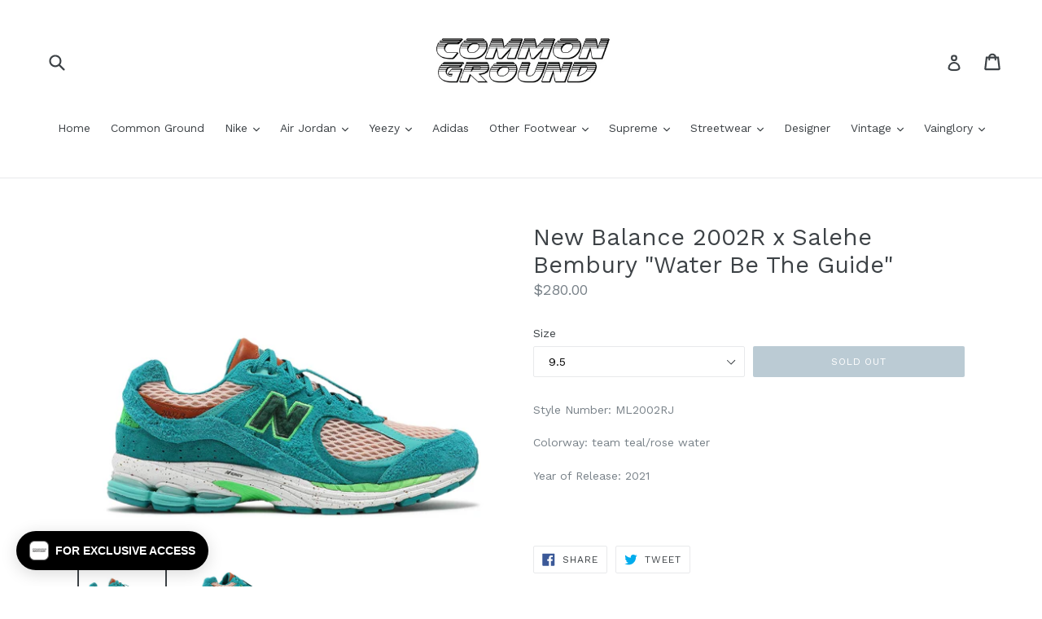

--- FILE ---
content_type: text/html; charset=utf-8
request_url: https://commonground12.com/products/new-balance-2002r-x-salehe-bembury-water-be-the-guide
body_size: 26273
content:
<!doctype html>
<!--[if IE 9]> <html class="ie9 no-js" lang="en"> <![endif]-->
<!--[if (gt IE 9)|!(IE)]><!--> <html class="no-js" lang="en"> <!--<![endif]-->
<head>
  <meta charset="utf-8">
  <meta http-equiv="X-UA-Compatible" content="IE=edge,chrome=1">
  <meta name="viewport" content="width=device-width,initial-scale=1">
  <meta name="theme-color" content="#7796a8">
  <link rel="canonical" href="https://commonground12.com/products/new-balance-2002r-x-salehe-bembury-water-be-the-guide">

  

  
  <title>
    New Balance 2002R x Salehe Bembury &quot;Water Be The Guide&quot;
    
    
    
      &ndash; CommonGround12
    
  </title>

  
    <meta name="description" content="Style Number: ML2002RJ Colorway: team teal/rose water Year of Release: 2021">
  

  <!-- /snippets/social-meta-tags.liquid -->




<meta property="og:site_name" content="CommonGround12">
<meta property="og:url" content="https://commonground12.com/products/new-balance-2002r-x-salehe-bembury-water-be-the-guide">
<meta property="og:title" content="New Balance 2002R x Salehe Bembury "Water Be The Guide"">
<meta property="og:type" content="product">
<meta property="og:description" content="Style Number: ML2002RJ Colorway: team teal/rose water Year of Release: 2021">

  <meta property="og:price:amount" content="280.00">
  <meta property="og:price:currency" content="USD">

<meta property="og:image" content="http://commonground12.com/cdn/shop/products/1-17_77c54722-b206-4093-9dca-d5c3db7d0694_1200x1200.jpg?v=1670352230"><meta property="og:image" content="http://commonground12.com/cdn/shop/products/3-2_c627b0dd-bc13-4f8b-99dd-4e10d53a8cd2_1200x1200.jpg?v=1670352232">
<meta property="og:image:secure_url" content="https://commonground12.com/cdn/shop/products/1-17_77c54722-b206-4093-9dca-d5c3db7d0694_1200x1200.jpg?v=1670352230"><meta property="og:image:secure_url" content="https://commonground12.com/cdn/shop/products/3-2_c627b0dd-bc13-4f8b-99dd-4e10d53a8cd2_1200x1200.jpg?v=1670352232">


  <meta name="twitter:site" content="@commonground_12?lang=en">

<meta name="twitter:card" content="summary_large_image">
<meta name="twitter:title" content="New Balance 2002R x Salehe Bembury "Water Be The Guide"">
<meta name="twitter:description" content="Style Number: ML2002RJ Colorway: team teal/rose water Year of Release: 2021">


  <link href="//commonground12.com/cdn/shop/t/1/assets/theme.scss.css?v=75383256331215178841703878626" rel="stylesheet" type="text/css" media="all" />
  
  <link href="//fonts.googleapis.com/css?family=Work+Sans:400,700" rel="stylesheet" type="text/css" media="all" />


  
    <link href="//fonts.googleapis.com/css?family=Work+Sans:400" rel="stylesheet" type="text/css" media="all" />
  



  <script>
    var theme = {
      strings: {
        addToCart: "Add to cart",
        soldOut: "Sold out",
        unavailable: "Unavailable",
        showMore: "Show More",
        showLess: "Show Less",
        addressError: "Error looking up that address",
        addressNoResults: "No results for that address",
        addressQueryLimit: "You have exceeded the Google API usage limit. Consider upgrading to a \u003ca href=\"https:\/\/developers.google.com\/maps\/premium\/usage-limits\"\u003ePremium Plan\u003c\/a\u003e.",
        authError: "There was a problem authenticating your Google Maps account."
      },
      moneyFormat: "${{amount}}"
    }

    document.documentElement.className = document.documentElement.className.replace('no-js', 'js');
  </script>

  <!--[if (lte IE 9) ]><script src="//commonground12.com/cdn/shop/t/1/assets/match-media.min.js?v=83548857171295169521515663825" type="text/javascript"></script><![endif]-->

  

  <!--[if (gt IE 9)|!(IE)]><!--><script src="//commonground12.com/cdn/shop/t/1/assets/lazysizes.js?v=113002500607259132011515663825" async="async"></script><!--<![endif]-->
  <!--[if lte IE 9]><script src="//commonground12.com/cdn/shop/t/1/assets/lazysizes.min.js?v=214"></script><![endif]-->

  <!--[if (gt IE 9)|!(IE)]><!--><script src="//commonground12.com/cdn/shop/t/1/assets/vendor.js?v=136118274122071307521512758710" defer="defer"></script><!--<![endif]-->
  <!--[if lte IE 9]><script src="//commonground12.com/cdn/shop/t/1/assets/vendor.js?v=136118274122071307521512758710"></script><![endif]-->

  <!--[if (gt IE 9)|!(IE)]><!--><script src="//commonground12.com/cdn/shop/t/1/assets/theme.js?v=168334550900084901211515663825" defer="defer"></script><!--<![endif]-->
  <!--[if lte IE 9]><script src="//commonground12.com/cdn/shop/t/1/assets/theme.js?v=168334550900084901211515663825"></script><![endif]-->

  <script>window.performance && window.performance.mark && window.performance.mark('shopify.content_for_header.start');</script><meta id="shopify-digital-wallet" name="shopify-digital-wallet" content="/26248410/digital_wallets/dialog">
<meta name="shopify-checkout-api-token" content="c7d9a46cce1e61b1995bee9fe5d1abf2">
<meta id="in-context-paypal-metadata" data-shop-id="26248410" data-venmo-supported="true" data-environment="production" data-locale="en_US" data-paypal-v4="true" data-currency="USD">
<link rel="alternate" type="application/json+oembed" href="https://commonground12.com/products/new-balance-2002r-x-salehe-bembury-water-be-the-guide.oembed">
<script async="async" src="/checkouts/internal/preloads.js?locale=en-US"></script>
<script id="apple-pay-shop-capabilities" type="application/json">{"shopId":26248410,"countryCode":"US","currencyCode":"USD","merchantCapabilities":["supports3DS"],"merchantId":"gid:\/\/shopify\/Shop\/26248410","merchantName":"CommonGround12","requiredBillingContactFields":["postalAddress","email"],"requiredShippingContactFields":["postalAddress","email"],"shippingType":"shipping","supportedNetworks":["visa","masterCard","amex","discover","jcb"],"total":{"type":"pending","label":"CommonGround12","amount":"1.00"},"shopifyPaymentsEnabled":false,"supportsSubscriptions":false}</script>
<script id="shopify-features" type="application/json">{"accessToken":"c7d9a46cce1e61b1995bee9fe5d1abf2","betas":["rich-media-storefront-analytics"],"domain":"commonground12.com","predictiveSearch":true,"shopId":26248410,"locale":"en"}</script>
<script>var Shopify = Shopify || {};
Shopify.shop = "commonground12.myshopify.com";
Shopify.locale = "en";
Shopify.currency = {"active":"USD","rate":"1.0"};
Shopify.country = "US";
Shopify.theme = {"name":"Debut","id":9338486816,"schema_name":"Debut","schema_version":"1.10.0","theme_store_id":796,"role":"main"};
Shopify.theme.handle = "null";
Shopify.theme.style = {"id":null,"handle":null};
Shopify.cdnHost = "commonground12.com/cdn";
Shopify.routes = Shopify.routes || {};
Shopify.routes.root = "/";</script>
<script type="module">!function(o){(o.Shopify=o.Shopify||{}).modules=!0}(window);</script>
<script>!function(o){function n(){var o=[];function n(){o.push(Array.prototype.slice.apply(arguments))}return n.q=o,n}var t=o.Shopify=o.Shopify||{};t.loadFeatures=n(),t.autoloadFeatures=n()}(window);</script>
<script id="shop-js-analytics" type="application/json">{"pageType":"product"}</script>
<script defer="defer" async type="module" src="//commonground12.com/cdn/shopifycloud/shop-js/modules/v2/client.init-shop-cart-sync_BdyHc3Nr.en.esm.js"></script>
<script defer="defer" async type="module" src="//commonground12.com/cdn/shopifycloud/shop-js/modules/v2/chunk.common_Daul8nwZ.esm.js"></script>
<script type="module">
  await import("//commonground12.com/cdn/shopifycloud/shop-js/modules/v2/client.init-shop-cart-sync_BdyHc3Nr.en.esm.js");
await import("//commonground12.com/cdn/shopifycloud/shop-js/modules/v2/chunk.common_Daul8nwZ.esm.js");

  window.Shopify.SignInWithShop?.initShopCartSync?.({"fedCMEnabled":true,"windoidEnabled":true});

</script>
<script>(function() {
  var isLoaded = false;
  function asyncLoad() {
    if (isLoaded) return;
    isLoaded = true;
    var urls = ["https:\/\/assets.tapcart.com\/__tc-ck-loader\/index.js?appId=FcM1gbxNkO\u0026environment=production\u0026shop=commonground12.myshopify.com","https:\/\/static.klaviyo.com\/onsite\/js\/YviasV\/klaviyo.js?company_id=YviasV\u0026shop=commonground12.myshopify.com"];
    for (var i = 0; i < urls.length; i++) {
      var s = document.createElement('script');
      s.type = 'text/javascript';
      s.async = true;
      s.src = urls[i];
      var x = document.getElementsByTagName('script')[0];
      x.parentNode.insertBefore(s, x);
    }
  };
  if(window.attachEvent) {
    window.attachEvent('onload', asyncLoad);
  } else {
    window.addEventListener('load', asyncLoad, false);
  }
})();</script>
<script id="__st">var __st={"a":26248410,"offset":-18000,"reqid":"4623bc7e-0e24-46e8-94dd-1a57c092a2be-1768999574","pageurl":"commonground12.com\/products\/new-balance-2002r-x-salehe-bembury-water-be-the-guide","u":"72b784c47849","p":"product","rtyp":"product","rid":6980412702825};</script>
<script>window.ShopifyPaypalV4VisibilityTracking = true;</script>
<script id="captcha-bootstrap">!function(){'use strict';const t='contact',e='account',n='new_comment',o=[[t,t],['blogs',n],['comments',n],[t,'customer']],c=[[e,'customer_login'],[e,'guest_login'],[e,'recover_customer_password'],[e,'create_customer']],r=t=>t.map((([t,e])=>`form[action*='/${t}']:not([data-nocaptcha='true']) input[name='form_type'][value='${e}']`)).join(','),a=t=>()=>t?[...document.querySelectorAll(t)].map((t=>t.form)):[];function s(){const t=[...o],e=r(t);return a(e)}const i='password',u='form_key',d=['recaptcha-v3-token','g-recaptcha-response','h-captcha-response',i],f=()=>{try{return window.sessionStorage}catch{return}},m='__shopify_v',_=t=>t.elements[u];function p(t,e,n=!1){try{const o=window.sessionStorage,c=JSON.parse(o.getItem(e)),{data:r}=function(t){const{data:e,action:n}=t;return t[m]||n?{data:e,action:n}:{data:t,action:n}}(c);for(const[e,n]of Object.entries(r))t.elements[e]&&(t.elements[e].value=n);n&&o.removeItem(e)}catch(o){console.error('form repopulation failed',{error:o})}}const l='form_type',E='cptcha';function T(t){t.dataset[E]=!0}const w=window,h=w.document,L='Shopify',v='ce_forms',y='captcha';let A=!1;((t,e)=>{const n=(g='f06e6c50-85a8-45c8-87d0-21a2b65856fe',I='https://cdn.shopify.com/shopifycloud/storefront-forms-hcaptcha/ce_storefront_forms_captcha_hcaptcha.v1.5.2.iife.js',D={infoText:'Protected by hCaptcha',privacyText:'Privacy',termsText:'Terms'},(t,e,n)=>{const o=w[L][v],c=o.bindForm;if(c)return c(t,g,e,D).then(n);var r;o.q.push([[t,g,e,D],n]),r=I,A||(h.body.append(Object.assign(h.createElement('script'),{id:'captcha-provider',async:!0,src:r})),A=!0)});var g,I,D;w[L]=w[L]||{},w[L][v]=w[L][v]||{},w[L][v].q=[],w[L][y]=w[L][y]||{},w[L][y].protect=function(t,e){n(t,void 0,e),T(t)},Object.freeze(w[L][y]),function(t,e,n,w,h,L){const[v,y,A,g]=function(t,e,n){const i=e?o:[],u=t?c:[],d=[...i,...u],f=r(d),m=r(i),_=r(d.filter((([t,e])=>n.includes(e))));return[a(f),a(m),a(_),s()]}(w,h,L),I=t=>{const e=t.target;return e instanceof HTMLFormElement?e:e&&e.form},D=t=>v().includes(t);t.addEventListener('submit',(t=>{const e=I(t);if(!e)return;const n=D(e)&&!e.dataset.hcaptchaBound&&!e.dataset.recaptchaBound,o=_(e),c=g().includes(e)&&(!o||!o.value);(n||c)&&t.preventDefault(),c&&!n&&(function(t){try{if(!f())return;!function(t){const e=f();if(!e)return;const n=_(t);if(!n)return;const o=n.value;o&&e.removeItem(o)}(t);const e=Array.from(Array(32),(()=>Math.random().toString(36)[2])).join('');!function(t,e){_(t)||t.append(Object.assign(document.createElement('input'),{type:'hidden',name:u})),t.elements[u].value=e}(t,e),function(t,e){const n=f();if(!n)return;const o=[...t.querySelectorAll(`input[type='${i}']`)].map((({name:t})=>t)),c=[...d,...o],r={};for(const[a,s]of new FormData(t).entries())c.includes(a)||(r[a]=s);n.setItem(e,JSON.stringify({[m]:1,action:t.action,data:r}))}(t,e)}catch(e){console.error('failed to persist form',e)}}(e),e.submit())}));const S=(t,e)=>{t&&!t.dataset[E]&&(n(t,e.some((e=>e===t))),T(t))};for(const o of['focusin','change'])t.addEventListener(o,(t=>{const e=I(t);D(e)&&S(e,y())}));const B=e.get('form_key'),M=e.get(l),P=B&&M;t.addEventListener('DOMContentLoaded',(()=>{const t=y();if(P)for(const e of t)e.elements[l].value===M&&p(e,B);[...new Set([...A(),...v().filter((t=>'true'===t.dataset.shopifyCaptcha))])].forEach((e=>S(e,t)))}))}(h,new URLSearchParams(w.location.search),n,t,e,['guest_login'])})(!0,!0)}();</script>
<script integrity="sha256-4kQ18oKyAcykRKYeNunJcIwy7WH5gtpwJnB7kiuLZ1E=" data-source-attribution="shopify.loadfeatures" defer="defer" src="//commonground12.com/cdn/shopifycloud/storefront/assets/storefront/load_feature-a0a9edcb.js" crossorigin="anonymous"></script>
<script data-source-attribution="shopify.dynamic_checkout.dynamic.init">var Shopify=Shopify||{};Shopify.PaymentButton=Shopify.PaymentButton||{isStorefrontPortableWallets:!0,init:function(){window.Shopify.PaymentButton.init=function(){};var t=document.createElement("script");t.src="https://commonground12.com/cdn/shopifycloud/portable-wallets/latest/portable-wallets.en.js",t.type="module",document.head.appendChild(t)}};
</script>
<script data-source-attribution="shopify.dynamic_checkout.buyer_consent">
  function portableWalletsHideBuyerConsent(e){var t=document.getElementById("shopify-buyer-consent"),n=document.getElementById("shopify-subscription-policy-button");t&&n&&(t.classList.add("hidden"),t.setAttribute("aria-hidden","true"),n.removeEventListener("click",e))}function portableWalletsShowBuyerConsent(e){var t=document.getElementById("shopify-buyer-consent"),n=document.getElementById("shopify-subscription-policy-button");t&&n&&(t.classList.remove("hidden"),t.removeAttribute("aria-hidden"),n.addEventListener("click",e))}window.Shopify?.PaymentButton&&(window.Shopify.PaymentButton.hideBuyerConsent=portableWalletsHideBuyerConsent,window.Shopify.PaymentButton.showBuyerConsent=portableWalletsShowBuyerConsent);
</script>
<script data-source-attribution="shopify.dynamic_checkout.cart.bootstrap">document.addEventListener("DOMContentLoaded",(function(){function t(){return document.querySelector("shopify-accelerated-checkout-cart, shopify-accelerated-checkout")}if(t())Shopify.PaymentButton.init();else{new MutationObserver((function(e,n){t()&&(Shopify.PaymentButton.init(),n.disconnect())})).observe(document.body,{childList:!0,subtree:!0})}}));
</script>
<link id="shopify-accelerated-checkout-styles" rel="stylesheet" media="screen" href="https://commonground12.com/cdn/shopifycloud/portable-wallets/latest/accelerated-checkout-backwards-compat.css" crossorigin="anonymous">
<style id="shopify-accelerated-checkout-cart">
        #shopify-buyer-consent {
  margin-top: 1em;
  display: inline-block;
  width: 100%;
}

#shopify-buyer-consent.hidden {
  display: none;
}

#shopify-subscription-policy-button {
  background: none;
  border: none;
  padding: 0;
  text-decoration: underline;
  font-size: inherit;
  cursor: pointer;
}

#shopify-subscription-policy-button::before {
  box-shadow: none;
}

      </style>

<script>window.performance && window.performance.mark && window.performance.mark('shopify.content_for_header.end');</script>
<link href="https://monorail-edge.shopifysvc.com" rel="dns-prefetch">
<script>(function(){if ("sendBeacon" in navigator && "performance" in window) {try {var session_token_from_headers = performance.getEntriesByType('navigation')[0].serverTiming.find(x => x.name == '_s').description;} catch {var session_token_from_headers = undefined;}var session_cookie_matches = document.cookie.match(/_shopify_s=([^;]*)/);var session_token_from_cookie = session_cookie_matches && session_cookie_matches.length === 2 ? session_cookie_matches[1] : "";var session_token = session_token_from_headers || session_token_from_cookie || "";function handle_abandonment_event(e) {var entries = performance.getEntries().filter(function(entry) {return /monorail-edge.shopifysvc.com/.test(entry.name);});if (!window.abandonment_tracked && entries.length === 0) {window.abandonment_tracked = true;var currentMs = Date.now();var navigation_start = performance.timing.navigationStart;var payload = {shop_id: 26248410,url: window.location.href,navigation_start,duration: currentMs - navigation_start,session_token,page_type: "product"};window.navigator.sendBeacon("https://monorail-edge.shopifysvc.com/v1/produce", JSON.stringify({schema_id: "online_store_buyer_site_abandonment/1.1",payload: payload,metadata: {event_created_at_ms: currentMs,event_sent_at_ms: currentMs}}));}}window.addEventListener('pagehide', handle_abandonment_event);}}());</script>
<script id="web-pixels-manager-setup">(function e(e,d,r,n,o){if(void 0===o&&(o={}),!Boolean(null===(a=null===(i=window.Shopify)||void 0===i?void 0:i.analytics)||void 0===a?void 0:a.replayQueue)){var i,a;window.Shopify=window.Shopify||{};var t=window.Shopify;t.analytics=t.analytics||{};var s=t.analytics;s.replayQueue=[],s.publish=function(e,d,r){return s.replayQueue.push([e,d,r]),!0};try{self.performance.mark("wpm:start")}catch(e){}var l=function(){var e={modern:/Edge?\/(1{2}[4-9]|1[2-9]\d|[2-9]\d{2}|\d{4,})\.\d+(\.\d+|)|Firefox\/(1{2}[4-9]|1[2-9]\d|[2-9]\d{2}|\d{4,})\.\d+(\.\d+|)|Chrom(ium|e)\/(9{2}|\d{3,})\.\d+(\.\d+|)|(Maci|X1{2}).+ Version\/(15\.\d+|(1[6-9]|[2-9]\d|\d{3,})\.\d+)([,.]\d+|)( \(\w+\)|)( Mobile\/\w+|) Safari\/|Chrome.+OPR\/(9{2}|\d{3,})\.\d+\.\d+|(CPU[ +]OS|iPhone[ +]OS|CPU[ +]iPhone|CPU IPhone OS|CPU iPad OS)[ +]+(15[._]\d+|(1[6-9]|[2-9]\d|\d{3,})[._]\d+)([._]\d+|)|Android:?[ /-](13[3-9]|1[4-9]\d|[2-9]\d{2}|\d{4,})(\.\d+|)(\.\d+|)|Android.+Firefox\/(13[5-9]|1[4-9]\d|[2-9]\d{2}|\d{4,})\.\d+(\.\d+|)|Android.+Chrom(ium|e)\/(13[3-9]|1[4-9]\d|[2-9]\d{2}|\d{4,})\.\d+(\.\d+|)|SamsungBrowser\/([2-9]\d|\d{3,})\.\d+/,legacy:/Edge?\/(1[6-9]|[2-9]\d|\d{3,})\.\d+(\.\d+|)|Firefox\/(5[4-9]|[6-9]\d|\d{3,})\.\d+(\.\d+|)|Chrom(ium|e)\/(5[1-9]|[6-9]\d|\d{3,})\.\d+(\.\d+|)([\d.]+$|.*Safari\/(?![\d.]+ Edge\/[\d.]+$))|(Maci|X1{2}).+ Version\/(10\.\d+|(1[1-9]|[2-9]\d|\d{3,})\.\d+)([,.]\d+|)( \(\w+\)|)( Mobile\/\w+|) Safari\/|Chrome.+OPR\/(3[89]|[4-9]\d|\d{3,})\.\d+\.\d+|(CPU[ +]OS|iPhone[ +]OS|CPU[ +]iPhone|CPU IPhone OS|CPU iPad OS)[ +]+(10[._]\d+|(1[1-9]|[2-9]\d|\d{3,})[._]\d+)([._]\d+|)|Android:?[ /-](13[3-9]|1[4-9]\d|[2-9]\d{2}|\d{4,})(\.\d+|)(\.\d+|)|Mobile Safari.+OPR\/([89]\d|\d{3,})\.\d+\.\d+|Android.+Firefox\/(13[5-9]|1[4-9]\d|[2-9]\d{2}|\d{4,})\.\d+(\.\d+|)|Android.+Chrom(ium|e)\/(13[3-9]|1[4-9]\d|[2-9]\d{2}|\d{4,})\.\d+(\.\d+|)|Android.+(UC? ?Browser|UCWEB|U3)[ /]?(15\.([5-9]|\d{2,})|(1[6-9]|[2-9]\d|\d{3,})\.\d+)\.\d+|SamsungBrowser\/(5\.\d+|([6-9]|\d{2,})\.\d+)|Android.+MQ{2}Browser\/(14(\.(9|\d{2,})|)|(1[5-9]|[2-9]\d|\d{3,})(\.\d+|))(\.\d+|)|K[Aa][Ii]OS\/(3\.\d+|([4-9]|\d{2,})\.\d+)(\.\d+|)/},d=e.modern,r=e.legacy,n=navigator.userAgent;return n.match(d)?"modern":n.match(r)?"legacy":"unknown"}(),u="modern"===l?"modern":"legacy",c=(null!=n?n:{modern:"",legacy:""})[u],f=function(e){return[e.baseUrl,"/wpm","/b",e.hashVersion,"modern"===e.buildTarget?"m":"l",".js"].join("")}({baseUrl:d,hashVersion:r,buildTarget:u}),m=function(e){var d=e.version,r=e.bundleTarget,n=e.surface,o=e.pageUrl,i=e.monorailEndpoint;return{emit:function(e){var a=e.status,t=e.errorMsg,s=(new Date).getTime(),l=JSON.stringify({metadata:{event_sent_at_ms:s},events:[{schema_id:"web_pixels_manager_load/3.1",payload:{version:d,bundle_target:r,page_url:o,status:a,surface:n,error_msg:t},metadata:{event_created_at_ms:s}}]});if(!i)return console&&console.warn&&console.warn("[Web Pixels Manager] No Monorail endpoint provided, skipping logging."),!1;try{return self.navigator.sendBeacon.bind(self.navigator)(i,l)}catch(e){}var u=new XMLHttpRequest;try{return u.open("POST",i,!0),u.setRequestHeader("Content-Type","text/plain"),u.send(l),!0}catch(e){return console&&console.warn&&console.warn("[Web Pixels Manager] Got an unhandled error while logging to Monorail."),!1}}}}({version:r,bundleTarget:l,surface:e.surface,pageUrl:self.location.href,monorailEndpoint:e.monorailEndpoint});try{o.browserTarget=l,function(e){var d=e.src,r=e.async,n=void 0===r||r,o=e.onload,i=e.onerror,a=e.sri,t=e.scriptDataAttributes,s=void 0===t?{}:t,l=document.createElement("script"),u=document.querySelector("head"),c=document.querySelector("body");if(l.async=n,l.src=d,a&&(l.integrity=a,l.crossOrigin="anonymous"),s)for(var f in s)if(Object.prototype.hasOwnProperty.call(s,f))try{l.dataset[f]=s[f]}catch(e){}if(o&&l.addEventListener("load",o),i&&l.addEventListener("error",i),u)u.appendChild(l);else{if(!c)throw new Error("Did not find a head or body element to append the script");c.appendChild(l)}}({src:f,async:!0,onload:function(){if(!function(){var e,d;return Boolean(null===(d=null===(e=window.Shopify)||void 0===e?void 0:e.analytics)||void 0===d?void 0:d.initialized)}()){var d=window.webPixelsManager.init(e)||void 0;if(d){var r=window.Shopify.analytics;r.replayQueue.forEach((function(e){var r=e[0],n=e[1],o=e[2];d.publishCustomEvent(r,n,o)})),r.replayQueue=[],r.publish=d.publishCustomEvent,r.visitor=d.visitor,r.initialized=!0}}},onerror:function(){return m.emit({status:"failed",errorMsg:"".concat(f," has failed to load")})},sri:function(e){var d=/^sha384-[A-Za-z0-9+/=]+$/;return"string"==typeof e&&d.test(e)}(c)?c:"",scriptDataAttributes:o}),m.emit({status:"loading"})}catch(e){m.emit({status:"failed",errorMsg:(null==e?void 0:e.message)||"Unknown error"})}}})({shopId: 26248410,storefrontBaseUrl: "https://commonground12.com",extensionsBaseUrl: "https://extensions.shopifycdn.com/cdn/shopifycloud/web-pixels-manager",monorailEndpoint: "https://monorail-edge.shopifysvc.com/unstable/produce_batch",surface: "storefront-renderer",enabledBetaFlags: ["2dca8a86"],webPixelsConfigList: [{"id":"shopify-app-pixel","configuration":"{}","eventPayloadVersion":"v1","runtimeContext":"STRICT","scriptVersion":"0450","apiClientId":"shopify-pixel","type":"APP","privacyPurposes":["ANALYTICS","MARKETING"]},{"id":"shopify-custom-pixel","eventPayloadVersion":"v1","runtimeContext":"LAX","scriptVersion":"0450","apiClientId":"shopify-pixel","type":"CUSTOM","privacyPurposes":["ANALYTICS","MARKETING"]}],isMerchantRequest: false,initData: {"shop":{"name":"CommonGround12","paymentSettings":{"currencyCode":"USD"},"myshopifyDomain":"commonground12.myshopify.com","countryCode":"US","storefrontUrl":"https:\/\/commonground12.com"},"customer":null,"cart":null,"checkout":null,"productVariants":[{"price":{"amount":280.0,"currencyCode":"USD"},"product":{"title":"New Balance 2002R x Salehe Bembury \"Water Be The Guide\"","vendor":"CommonGround12","id":"6980412702825","untranslatedTitle":"New Balance 2002R x Salehe Bembury \"Water Be The Guide\"","url":"\/products\/new-balance-2002r-x-salehe-bembury-water-be-the-guide","type":""},"id":"40445671112809","image":{"src":"\/\/commonground12.com\/cdn\/shop\/products\/1-17_77c54722-b206-4093-9dca-d5c3db7d0694.jpg?v=1670352230"},"sku":"","title":"9.5","untranslatedTitle":"9.5"}],"purchasingCompany":null},},"https://commonground12.com/cdn","fcfee988w5aeb613cpc8e4bc33m6693e112",{"modern":"","legacy":""},{"shopId":"26248410","storefrontBaseUrl":"https:\/\/commonground12.com","extensionBaseUrl":"https:\/\/extensions.shopifycdn.com\/cdn\/shopifycloud\/web-pixels-manager","surface":"storefront-renderer","enabledBetaFlags":"[\"2dca8a86\"]","isMerchantRequest":"false","hashVersion":"fcfee988w5aeb613cpc8e4bc33m6693e112","publish":"custom","events":"[[\"page_viewed\",{}],[\"product_viewed\",{\"productVariant\":{\"price\":{\"amount\":280.0,\"currencyCode\":\"USD\"},\"product\":{\"title\":\"New Balance 2002R x Salehe Bembury \\\"Water Be The Guide\\\"\",\"vendor\":\"CommonGround12\",\"id\":\"6980412702825\",\"untranslatedTitle\":\"New Balance 2002R x Salehe Bembury \\\"Water Be The Guide\\\"\",\"url\":\"\/products\/new-balance-2002r-x-salehe-bembury-water-be-the-guide\",\"type\":\"\"},\"id\":\"40445671112809\",\"image\":{\"src\":\"\/\/commonground12.com\/cdn\/shop\/products\/1-17_77c54722-b206-4093-9dca-d5c3db7d0694.jpg?v=1670352230\"},\"sku\":\"\",\"title\":\"9.5\",\"untranslatedTitle\":\"9.5\"}}]]"});</script><script>
  window.ShopifyAnalytics = window.ShopifyAnalytics || {};
  window.ShopifyAnalytics.meta = window.ShopifyAnalytics.meta || {};
  window.ShopifyAnalytics.meta.currency = 'USD';
  var meta = {"product":{"id":6980412702825,"gid":"gid:\/\/shopify\/Product\/6980412702825","vendor":"CommonGround12","type":"","handle":"new-balance-2002r-x-salehe-bembury-water-be-the-guide","variants":[{"id":40445671112809,"price":28000,"name":"New Balance 2002R x Salehe Bembury \"Water Be The Guide\" - 9.5","public_title":"9.5","sku":""}],"remote":false},"page":{"pageType":"product","resourceType":"product","resourceId":6980412702825,"requestId":"4623bc7e-0e24-46e8-94dd-1a57c092a2be-1768999574"}};
  for (var attr in meta) {
    window.ShopifyAnalytics.meta[attr] = meta[attr];
  }
</script>
<script class="analytics">
  (function () {
    var customDocumentWrite = function(content) {
      var jquery = null;

      if (window.jQuery) {
        jquery = window.jQuery;
      } else if (window.Checkout && window.Checkout.$) {
        jquery = window.Checkout.$;
      }

      if (jquery) {
        jquery('body').append(content);
      }
    };

    var hasLoggedConversion = function(token) {
      if (token) {
        return document.cookie.indexOf('loggedConversion=' + token) !== -1;
      }
      return false;
    }

    var setCookieIfConversion = function(token) {
      if (token) {
        var twoMonthsFromNow = new Date(Date.now());
        twoMonthsFromNow.setMonth(twoMonthsFromNow.getMonth() + 2);

        document.cookie = 'loggedConversion=' + token + '; expires=' + twoMonthsFromNow;
      }
    }

    var trekkie = window.ShopifyAnalytics.lib = window.trekkie = window.trekkie || [];
    if (trekkie.integrations) {
      return;
    }
    trekkie.methods = [
      'identify',
      'page',
      'ready',
      'track',
      'trackForm',
      'trackLink'
    ];
    trekkie.factory = function(method) {
      return function() {
        var args = Array.prototype.slice.call(arguments);
        args.unshift(method);
        trekkie.push(args);
        return trekkie;
      };
    };
    for (var i = 0; i < trekkie.methods.length; i++) {
      var key = trekkie.methods[i];
      trekkie[key] = trekkie.factory(key);
    }
    trekkie.load = function(config) {
      trekkie.config = config || {};
      trekkie.config.initialDocumentCookie = document.cookie;
      var first = document.getElementsByTagName('script')[0];
      var script = document.createElement('script');
      script.type = 'text/javascript';
      script.onerror = function(e) {
        var scriptFallback = document.createElement('script');
        scriptFallback.type = 'text/javascript';
        scriptFallback.onerror = function(error) {
                var Monorail = {
      produce: function produce(monorailDomain, schemaId, payload) {
        var currentMs = new Date().getTime();
        var event = {
          schema_id: schemaId,
          payload: payload,
          metadata: {
            event_created_at_ms: currentMs,
            event_sent_at_ms: currentMs
          }
        };
        return Monorail.sendRequest("https://" + monorailDomain + "/v1/produce", JSON.stringify(event));
      },
      sendRequest: function sendRequest(endpointUrl, payload) {
        // Try the sendBeacon API
        if (window && window.navigator && typeof window.navigator.sendBeacon === 'function' && typeof window.Blob === 'function' && !Monorail.isIos12()) {
          var blobData = new window.Blob([payload], {
            type: 'text/plain'
          });

          if (window.navigator.sendBeacon(endpointUrl, blobData)) {
            return true;
          } // sendBeacon was not successful

        } // XHR beacon

        var xhr = new XMLHttpRequest();

        try {
          xhr.open('POST', endpointUrl);
          xhr.setRequestHeader('Content-Type', 'text/plain');
          xhr.send(payload);
        } catch (e) {
          console.log(e);
        }

        return false;
      },
      isIos12: function isIos12() {
        return window.navigator.userAgent.lastIndexOf('iPhone; CPU iPhone OS 12_') !== -1 || window.navigator.userAgent.lastIndexOf('iPad; CPU OS 12_') !== -1;
      }
    };
    Monorail.produce('monorail-edge.shopifysvc.com',
      'trekkie_storefront_load_errors/1.1',
      {shop_id: 26248410,
      theme_id: 9338486816,
      app_name: "storefront",
      context_url: window.location.href,
      source_url: "//commonground12.com/cdn/s/trekkie.storefront.cd680fe47e6c39ca5d5df5f0a32d569bc48c0f27.min.js"});

        };
        scriptFallback.async = true;
        scriptFallback.src = '//commonground12.com/cdn/s/trekkie.storefront.cd680fe47e6c39ca5d5df5f0a32d569bc48c0f27.min.js';
        first.parentNode.insertBefore(scriptFallback, first);
      };
      script.async = true;
      script.src = '//commonground12.com/cdn/s/trekkie.storefront.cd680fe47e6c39ca5d5df5f0a32d569bc48c0f27.min.js';
      first.parentNode.insertBefore(script, first);
    };
    trekkie.load(
      {"Trekkie":{"appName":"storefront","development":false,"defaultAttributes":{"shopId":26248410,"isMerchantRequest":null,"themeId":9338486816,"themeCityHash":"9318436505319809910","contentLanguage":"en","currency":"USD","eventMetadataId":"fa570c84-d400-4f27-80f0-2e33f9ec02a3"},"isServerSideCookieWritingEnabled":true,"monorailRegion":"shop_domain","enabledBetaFlags":["65f19447"]},"Session Attribution":{},"S2S":{"facebookCapiEnabled":false,"source":"trekkie-storefront-renderer","apiClientId":580111}}
    );

    var loaded = false;
    trekkie.ready(function() {
      if (loaded) return;
      loaded = true;

      window.ShopifyAnalytics.lib = window.trekkie;

      var originalDocumentWrite = document.write;
      document.write = customDocumentWrite;
      try { window.ShopifyAnalytics.merchantGoogleAnalytics.call(this); } catch(error) {};
      document.write = originalDocumentWrite;

      window.ShopifyAnalytics.lib.page(null,{"pageType":"product","resourceType":"product","resourceId":6980412702825,"requestId":"4623bc7e-0e24-46e8-94dd-1a57c092a2be-1768999574","shopifyEmitted":true});

      var match = window.location.pathname.match(/checkouts\/(.+)\/(thank_you|post_purchase)/)
      var token = match? match[1]: undefined;
      if (!hasLoggedConversion(token)) {
        setCookieIfConversion(token);
        window.ShopifyAnalytics.lib.track("Viewed Product",{"currency":"USD","variantId":40445671112809,"productId":6980412702825,"productGid":"gid:\/\/shopify\/Product\/6980412702825","name":"New Balance 2002R x Salehe Bembury \"Water Be The Guide\" - 9.5","price":"280.00","sku":"","brand":"CommonGround12","variant":"9.5","category":"","nonInteraction":true,"remote":false},undefined,undefined,{"shopifyEmitted":true});
      window.ShopifyAnalytics.lib.track("monorail:\/\/trekkie_storefront_viewed_product\/1.1",{"currency":"USD","variantId":40445671112809,"productId":6980412702825,"productGid":"gid:\/\/shopify\/Product\/6980412702825","name":"New Balance 2002R x Salehe Bembury \"Water Be The Guide\" - 9.5","price":"280.00","sku":"","brand":"CommonGround12","variant":"9.5","category":"","nonInteraction":true,"remote":false,"referer":"https:\/\/commonground12.com\/products\/new-balance-2002r-x-salehe-bembury-water-be-the-guide"});
      }
    });


        var eventsListenerScript = document.createElement('script');
        eventsListenerScript.async = true;
        eventsListenerScript.src = "//commonground12.com/cdn/shopifycloud/storefront/assets/shop_events_listener-3da45d37.js";
        document.getElementsByTagName('head')[0].appendChild(eventsListenerScript);

})();</script>
<script
  defer
  src="https://commonground12.com/cdn/shopifycloud/perf-kit/shopify-perf-kit-3.0.4.min.js"
  data-application="storefront-renderer"
  data-shop-id="26248410"
  data-render-region="gcp-us-central1"
  data-page-type="product"
  data-theme-instance-id="9338486816"
  data-theme-name="Debut"
  data-theme-version="1.10.0"
  data-monorail-region="shop_domain"
  data-resource-timing-sampling-rate="10"
  data-shs="true"
  data-shs-beacon="true"
  data-shs-export-with-fetch="true"
  data-shs-logs-sample-rate="1"
  data-shs-beacon-endpoint="https://commonground12.com/api/collect"
></script>
</head>

<body class="template-product">

  <a class="in-page-link visually-hidden skip-link" href="#MainContent">Skip to content</a>

  <div id="SearchDrawer" class="search-bar drawer drawer--top">
    <div class="search-bar__table">
      <div class="search-bar__table-cell search-bar__form-wrapper">
        <form class="search search-bar__form" action="/search" method="get" role="search">
          <button class="search-bar__submit search__submit btn--link" type="submit">
            <svg aria-hidden="true" focusable="false" role="presentation" class="icon icon-search" viewBox="0 0 37 40"><path d="M35.6 36l-9.8-9.8c4.1-5.4 3.6-13.2-1.3-18.1-5.4-5.4-14.2-5.4-19.7 0-5.4 5.4-5.4 14.2 0 19.7 2.6 2.6 6.1 4.1 9.8 4.1 3 0 5.9-1 8.3-2.8l9.8 9.8c.4.4.9.6 1.4.6s1-.2 1.4-.6c.9-.9.9-2.1.1-2.9zm-20.9-8.2c-2.6 0-5.1-1-7-2.9-3.9-3.9-3.9-10.1 0-14C9.6 9 12.2 8 14.7 8s5.1 1 7 2.9c3.9 3.9 3.9 10.1 0 14-1.9 1.9-4.4 2.9-7 2.9z"/></svg>
            <span class="icon__fallback-text">Submit</span>
          </button>
          <input class="search__input search-bar__input" type="search" name="q" value="" placeholder="Search" aria-label="Search">
        </form>
      </div>
      <div class="search-bar__table-cell text-right">
        <button type="button" class="btn--link search-bar__close js-drawer-close">
          <svg aria-hidden="true" focusable="false" role="presentation" class="icon icon-close" viewBox="0 0 37 40"><path d="M21.3 23l11-11c.8-.8.8-2 0-2.8-.8-.8-2-.8-2.8 0l-11 11-11-11c-.8-.8-2-.8-2.8 0-.8.8-.8 2 0 2.8l11 11-11 11c-.8.8-.8 2 0 2.8.4.4.9.6 1.4.6s1-.2 1.4-.6l11-11 11 11c.4.4.9.6 1.4.6s1-.2 1.4-.6c.8-.8.8-2 0-2.8l-11-11z"/></svg>
          <span class="icon__fallback-text">Close search</span>
        </button>
      </div>
    </div>
  </div>

  <div id="shopify-section-header" class="shopify-section">

<div data-section-id="header" data-section-type="header-section">
  <nav class="mobile-nav-wrapper medium-up--hide" role="navigation">
    <ul id="MobileNav" class="mobile-nav">
      
<li class="mobile-nav__item border-bottom">
          
            <a href="/" class="mobile-nav__link">
              Home
            </a>
          
        </li>
      
<li class="mobile-nav__item border-bottom">
          
            <a href="/collections/common-ground" class="mobile-nav__link">
              Common Ground
            </a>
          
        </li>
      
<li class="mobile-nav__item border-bottom">
          
            <button type="button" class="btn--link js-toggle-submenu mobile-nav__link" data-target="nike-3" data-level="1">
              Nike
              <div class="mobile-nav__icon">
                <svg aria-hidden="true" focusable="false" role="presentation" class="icon icon-chevron-right" viewBox="0 0 284.49 498.98"><defs><style>.cls-1{fill:#231f20}</style></defs><path class="cls-1" d="M223.18 628.49a35 35 0 0 1-24.75-59.75L388.17 379 198.43 189.26a35 35 0 0 1 49.5-49.5l214.49 214.49a35 35 0 0 1 0 49.5L247.93 618.24a34.89 34.89 0 0 1-24.75 10.25z" transform="translate(-188.18 -129.51)"/></svg>
                <span class="icon__fallback-text">expand</span>
              </div>
            </button>
            <ul class="mobile-nav__dropdown" data-parent="nike-3" data-level="2">
              <li class="mobile-nav__item border-bottom">
                <div class="mobile-nav__table">
                  <div class="mobile-nav__table-cell mobile-nav__return">
                    <button class="btn--link js-toggle-submenu mobile-nav__return-btn" type="button">
                      <svg aria-hidden="true" focusable="false" role="presentation" class="icon icon-chevron-left" viewBox="0 0 284.49 498.98"><defs><style>.cls-1{fill:#231f20}</style></defs><path class="cls-1" d="M437.67 129.51a35 35 0 0 1 24.75 59.75L272.67 379l189.75 189.74a35 35 0 1 1-49.5 49.5L198.43 403.75a35 35 0 0 1 0-49.5l214.49-214.49a34.89 34.89 0 0 1 24.75-10.25z" transform="translate(-188.18 -129.51)"/></svg>
                      <span class="icon__fallback-text">collapse</span>
                    </button>
                  </div>
                  <a href="/collections/nike-1" class="mobile-nav__sublist-link mobile-nav__sublist-header">
                    Nike
                  </a>
                </div>
              </li>

              
                

                <li class="mobile-nav__item border-bottom">
                  
                    <a href="/collections/nike-air-max" class="mobile-nav__sublist-link">
                      Air max
                    </a>
                  
                </li>
              
                

                <li class="mobile-nav__item border-bottom">
                  
                    <a href="/collections/nike-air-force-1" class="mobile-nav__sublist-link">
                      Air Force 1
                    </a>
                  
                </li>
              
                

                <li class="mobile-nav__item border-bottom">
                  
                    <a href="/collections/nike-dunks" class="mobile-nav__sublist-link">
                      Dunks
                    </a>
                  
                </li>
              
                

                <li class="mobile-nav__item border-bottom">
                  
                    <a href="/collections/nike-sb" class="mobile-nav__sublist-link">
                      Nike SB
                    </a>
                  
                </li>
              
                

                <li class="mobile-nav__item border-bottom">
                  
                    <a href="/collections/kobe-bryant" class="mobile-nav__sublist-link">
                      Kobe Bryant
                    </a>
                  
                </li>
              
                

                <li class="mobile-nav__item border-bottom">
                  
                    <a href="/collections/lebron-james" class="mobile-nav__sublist-link">
                      Lebron James
                    </a>
                  
                </li>
              
                

                <li class="mobile-nav__item border-bottom">
                  
                    <a href="/collections/kevin-durant" class="mobile-nav__sublist-link">
                      Kevin Durrant
                    </a>
                  
                </li>
              
                

                <li class="mobile-nav__item border-bottom">
                  
                    <a href="/collections/kyrie-irving" class="mobile-nav__sublist-link">
                      Kyrie Irving
                    </a>
                  
                </li>
              
                

                <li class="mobile-nav__item border-bottom">
                  
                    <a href="/collections/foamposite" class="mobile-nav__sublist-link">
                      Foamposite
                    </a>
                  
                </li>
              
                

                <li class="mobile-nav__item border-bottom">
                  
                    <a href="/collections/nike-basketball-1" class="mobile-nav__sublist-link">
                      Nike Basketball
                    </a>
                  
                </li>
              
                

                <li class="mobile-nav__item">
                  
                    <a href="/collections/nike-basketball" class="mobile-nav__sublist-link">
                      Nike Running Other
                    </a>
                  
                </li>
              
            </ul>
          
        </li>
      
<li class="mobile-nav__item border-bottom">
          
            <button type="button" class="btn--link js-toggle-submenu mobile-nav__link" data-target="air-jordan-4" data-level="1">
              Air Jordan
              <div class="mobile-nav__icon">
                <svg aria-hidden="true" focusable="false" role="presentation" class="icon icon-chevron-right" viewBox="0 0 284.49 498.98"><defs><style>.cls-1{fill:#231f20}</style></defs><path class="cls-1" d="M223.18 628.49a35 35 0 0 1-24.75-59.75L388.17 379 198.43 189.26a35 35 0 0 1 49.5-49.5l214.49 214.49a35 35 0 0 1 0 49.5L247.93 618.24a34.89 34.89 0 0 1-24.75 10.25z" transform="translate(-188.18 -129.51)"/></svg>
                <span class="icon__fallback-text">expand</span>
              </div>
            </button>
            <ul class="mobile-nav__dropdown" data-parent="air-jordan-4" data-level="2">
              <li class="mobile-nav__item border-bottom">
                <div class="mobile-nav__table">
                  <div class="mobile-nav__table-cell mobile-nav__return">
                    <button class="btn--link js-toggle-submenu mobile-nav__return-btn" type="button">
                      <svg aria-hidden="true" focusable="false" role="presentation" class="icon icon-chevron-left" viewBox="0 0 284.49 498.98"><defs><style>.cls-1{fill:#231f20}</style></defs><path class="cls-1" d="M437.67 129.51a35 35 0 0 1 24.75 59.75L272.67 379l189.75 189.74a35 35 0 1 1-49.5 49.5L198.43 403.75a35 35 0 0 1 0-49.5l214.49-214.49a34.89 34.89 0 0 1 24.75-10.25z" transform="translate(-188.18 -129.51)"/></svg>
                      <span class="icon__fallback-text">collapse</span>
                    </button>
                  </div>
                  <a href="/collections/air-jordan" class="mobile-nav__sublist-link mobile-nav__sublist-header">
                    Air Jordan
                  </a>
                </div>
              </li>

              
                

                <li class="mobile-nav__item border-bottom">
                  
                    <a href="/collections/air-jordan-1" class="mobile-nav__sublist-link">
                      Air Jordan 1
                    </a>
                  
                </li>
              
                

                <li class="mobile-nav__item border-bottom">
                  
                    <a href="/collections/air-jordan-2" class="mobile-nav__sublist-link">
                      Air Jordan 2
                    </a>
                  
                </li>
              
                

                <li class="mobile-nav__item border-bottom">
                  
                    <a href="/collections/air-jordan-3" class="mobile-nav__sublist-link">
                      Air Jordan 3
                    </a>
                  
                </li>
              
                

                <li class="mobile-nav__item border-bottom">
                  
                    <a href="/collections/air-jordan-5" class="mobile-nav__sublist-link">
                      Air Jordan 4
                    </a>
                  
                </li>
              
                

                <li class="mobile-nav__item border-bottom">
                  
                    <a href="/collections/air-jordan-6" class="mobile-nav__sublist-link">
                      Air Jordan 5
                    </a>
                  
                </li>
              
                

                <li class="mobile-nav__item border-bottom">
                  
                    <a href="/collections/air-jordan-7" class="mobile-nav__sublist-link">
                      Air Jordan 6
                    </a>
                  
                </li>
              
                

                <li class="mobile-nav__item border-bottom">
                  
                    <a href="/collections/air-jordan-8" class="mobile-nav__sublist-link">
                      Air Jordan 7
                    </a>
                  
                </li>
              
                

                <li class="mobile-nav__item border-bottom">
                  
                    <a href="/collections/air-jordan-9" class="mobile-nav__sublist-link">
                      Air Jordan 8
                    </a>
                  
                </li>
              
                

                <li class="mobile-nav__item border-bottom">
                  
                    <a href="/collections/air-jordan-10" class="mobile-nav__sublist-link">
                      Air Jordan 9
                    </a>
                  
                </li>
              
                

                <li class="mobile-nav__item border-bottom">
                  
                    <a href="/collections/air-jordan-11" class="mobile-nav__sublist-link">
                      Air Jordan 10
                    </a>
                  
                </li>
              
                

                <li class="mobile-nav__item border-bottom">
                  
                    <a href="/collections/air-jordan-12" class="mobile-nav__sublist-link">
                      Air Jordan 11
                    </a>
                  
                </li>
              
                

                <li class="mobile-nav__item border-bottom">
                  
                    <a href="/collections/air-jordan-13" class="mobile-nav__sublist-link">
                      Air Jordan 12
                    </a>
                  
                </li>
              
                

                <li class="mobile-nav__item border-bottom">
                  
                    <a href="/collections/air-jordan-14" class="mobile-nav__sublist-link">
                      Air Jordan 13
                    </a>
                  
                </li>
              
                

                <li class="mobile-nav__item border-bottom">
                  
                    <a href="/collections/air-jordan-15" class="mobile-nav__sublist-link">
                      Air Jordan 14
                    </a>
                  
                </li>
              
                

                <li class="mobile-nav__item border-bottom">
                  
                    <a href="/collections/air-jordan-16" class="mobile-nav__sublist-link">
                      Air Jordan 15
                    </a>
                  
                </li>
              
                

                <li class="mobile-nav__item border-bottom">
                  
                    <a href="/collections/air-jordan-17" class="mobile-nav__sublist-link">
                      Air Jordan 16
                    </a>
                  
                </li>
              
                

                <li class="mobile-nav__item border-bottom">
                  
                    <a href="/collections/air-jordan-18" class="mobile-nav__sublist-link">
                      Air Jordan 17
                    </a>
                  
                </li>
              
                

                <li class="mobile-nav__item border-bottom">
                  
                    <a href="/collections/air-jordan-19" class="mobile-nav__sublist-link">
                      Air Jordan 18
                    </a>
                  
                </li>
              
                

                <li class="mobile-nav__item border-bottom">
                  
                    <a href="/collections/air-jordan-20" class="mobile-nav__sublist-link">
                      Air Jordan 19
                    </a>
                  
                </li>
              
                

                <li class="mobile-nav__item border-bottom">
                  
                    <a href="/collections/air-jordan-21" class="mobile-nav__sublist-link">
                      Air Jordan 20
                    </a>
                  
                </li>
              
                

                <li class="mobile-nav__item border-bottom">
                  
                    <a href="/collections/air-jordan-22" class="mobile-nav__sublist-link">
                      Air Jordan 21
                    </a>
                  
                </li>
              
                

                <li class="mobile-nav__item border-bottom">
                  
                    <a href="/collections/air-jordan-23" class="mobile-nav__sublist-link">
                      Air Jordan 22
                    </a>
                  
                </li>
              
                

                <li class="mobile-nav__item">
                  
                    <a href="/collections/air-jordan-23-other" class="mobile-nav__sublist-link">
                      Air Jordan 23 + Other 
                    </a>
                  
                </li>
              
            </ul>
          
        </li>
      
<li class="mobile-nav__item border-bottom">
          
            <button type="button" class="btn--link js-toggle-submenu mobile-nav__link" data-target="yeezy-5" data-level="1">
              Yeezy
              <div class="mobile-nav__icon">
                <svg aria-hidden="true" focusable="false" role="presentation" class="icon icon-chevron-right" viewBox="0 0 284.49 498.98"><defs><style>.cls-1{fill:#231f20}</style></defs><path class="cls-1" d="M223.18 628.49a35 35 0 0 1-24.75-59.75L388.17 379 198.43 189.26a35 35 0 0 1 49.5-49.5l214.49 214.49a35 35 0 0 1 0 49.5L247.93 618.24a34.89 34.89 0 0 1-24.75 10.25z" transform="translate(-188.18 -129.51)"/></svg>
                <span class="icon__fallback-text">expand</span>
              </div>
            </button>
            <ul class="mobile-nav__dropdown" data-parent="yeezy-5" data-level="2">
              <li class="mobile-nav__item border-bottom">
                <div class="mobile-nav__table">
                  <div class="mobile-nav__table-cell mobile-nav__return">
                    <button class="btn--link js-toggle-submenu mobile-nav__return-btn" type="button">
                      <svg aria-hidden="true" focusable="false" role="presentation" class="icon icon-chevron-left" viewBox="0 0 284.49 498.98"><defs><style>.cls-1{fill:#231f20}</style></defs><path class="cls-1" d="M437.67 129.51a35 35 0 0 1 24.75 59.75L272.67 379l189.75 189.74a35 35 0 1 1-49.5 49.5L198.43 403.75a35 35 0 0 1 0-49.5l214.49-214.49a34.89 34.89 0 0 1 24.75-10.25z" transform="translate(-188.18 -129.51)"/></svg>
                      <span class="icon__fallback-text">collapse</span>
                    </button>
                  </div>
                  <a href="/collections/yeezy" class="mobile-nav__sublist-link mobile-nav__sublist-header">
                    Yeezy
                  </a>
                </div>
              </li>

              
                

                <li class="mobile-nav__item border-bottom">
                  
                    <a href="/collections/yeezy-350-v1-v2" class="mobile-nav__sublist-link">
                      Yeezy 350 V1-V2 
                    </a>
                  
                </li>
              
                

                <li class="mobile-nav__item border-bottom">
                  
                    <a href="/collections/yeezy-380" class="mobile-nav__sublist-link">
                      Yeezy 380
                    </a>
                  
                </li>
              
                

                <li class="mobile-nav__item border-bottom">
                  
                    <a href="/collections/yeezy-500" class="mobile-nav__sublist-link">
                      Yeezy 500
                    </a>
                  
                </li>
              
                

                <li class="mobile-nav__item border-bottom">
                  
                    <a href="/collections/yeezy-700-v1-v3" class="mobile-nav__sublist-link">
                      Yeezy 700 V1-V3
                    </a>
                  
                </li>
              
                

                <li class="mobile-nav__item border-bottom">
                  
                    <a href="/collections/yeezy-750" class="mobile-nav__sublist-link">
                      Yeezy 750
                    </a>
                  
                </li>
              
                

                <li class="mobile-nav__item border-bottom">
                  
                    <a href="/collections/yeezy-boot" class="mobile-nav__sublist-link">
                      Yeezy Boot
                    </a>
                  
                </li>
              
                

                <li class="mobile-nav__item">
                  
                    <a href="/collections/yeezy-other" class="mobile-nav__sublist-link">
                      Yeezy Other
                    </a>
                  
                </li>
              
            </ul>
          
        </li>
      
<li class="mobile-nav__item border-bottom">
          
            <a href="/collections/adidas-1" class="mobile-nav__link">
              Adidas
            </a>
          
        </li>
      
<li class="mobile-nav__item border-bottom">
          
            <button type="button" class="btn--link js-toggle-submenu mobile-nav__link" data-target="other-footwear-7" data-level="1">
              Other Footwear
              <div class="mobile-nav__icon">
                <svg aria-hidden="true" focusable="false" role="presentation" class="icon icon-chevron-right" viewBox="0 0 284.49 498.98"><defs><style>.cls-1{fill:#231f20}</style></defs><path class="cls-1" d="M223.18 628.49a35 35 0 0 1-24.75-59.75L388.17 379 198.43 189.26a35 35 0 0 1 49.5-49.5l214.49 214.49a35 35 0 0 1 0 49.5L247.93 618.24a34.89 34.89 0 0 1-24.75 10.25z" transform="translate(-188.18 -129.51)"/></svg>
                <span class="icon__fallback-text">expand</span>
              </div>
            </button>
            <ul class="mobile-nav__dropdown" data-parent="other-footwear-7" data-level="2">
              <li class="mobile-nav__item border-bottom">
                <div class="mobile-nav__table">
                  <div class="mobile-nav__table-cell mobile-nav__return">
                    <button class="btn--link js-toggle-submenu mobile-nav__return-btn" type="button">
                      <svg aria-hidden="true" focusable="false" role="presentation" class="icon icon-chevron-left" viewBox="0 0 284.49 498.98"><defs><style>.cls-1{fill:#231f20}</style></defs><path class="cls-1" d="M437.67 129.51a35 35 0 0 1 24.75 59.75L272.67 379l189.75 189.74a35 35 0 1 1-49.5 49.5L198.43 403.75a35 35 0 0 1 0-49.5l214.49-214.49a34.89 34.89 0 0 1 24.75-10.25z" transform="translate(-188.18 -129.51)"/></svg>
                      <span class="icon__fallback-text">collapse</span>
                    </button>
                  </div>
                  <a href="/collections/other-footwear" class="mobile-nav__sublist-link mobile-nav__sublist-header">
                    Other Footwear
                  </a>
                </div>
              </li>

              
                

                <li class="mobile-nav__item border-bottom">
                  
                    <a href="/collections/converse" class="mobile-nav__sublist-link">
                      Converse
                    </a>
                  
                </li>
              
                

                <li class="mobile-nav__item border-bottom">
                  
                    <a href="/collections/asics" class="mobile-nav__sublist-link">
                      ASICS
                    </a>
                  
                </li>
              
                

                <li class="mobile-nav__item border-bottom">
                  
                    <a href="/collections/new-balance" class="mobile-nav__sublist-link">
                      New Balance
                    </a>
                  
                </li>
              
                

                <li class="mobile-nav__item border-bottom">
                  
                    <a href="/collections/puma" class="mobile-nav__sublist-link">
                      Puma
                    </a>
                  
                </li>
              
                

                <li class="mobile-nav__item border-bottom">
                  
                    <a href="/collections/vans" class="mobile-nav__sublist-link">
                      Vans
                    </a>
                  
                </li>
              
                

                <li class="mobile-nav__item">
                  
                    <a href="/collections/others" class="mobile-nav__sublist-link">
                      Other
                    </a>
                  
                </li>
              
            </ul>
          
        </li>
      
<li class="mobile-nav__item border-bottom">
          
            <button type="button" class="btn--link js-toggle-submenu mobile-nav__link" data-target="supreme-8" data-level="1">
              Supreme
              <div class="mobile-nav__icon">
                <svg aria-hidden="true" focusable="false" role="presentation" class="icon icon-chevron-right" viewBox="0 0 284.49 498.98"><defs><style>.cls-1{fill:#231f20}</style></defs><path class="cls-1" d="M223.18 628.49a35 35 0 0 1-24.75-59.75L388.17 379 198.43 189.26a35 35 0 0 1 49.5-49.5l214.49 214.49a35 35 0 0 1 0 49.5L247.93 618.24a34.89 34.89 0 0 1-24.75 10.25z" transform="translate(-188.18 -129.51)"/></svg>
                <span class="icon__fallback-text">expand</span>
              </div>
            </button>
            <ul class="mobile-nav__dropdown" data-parent="supreme-8" data-level="2">
              <li class="mobile-nav__item border-bottom">
                <div class="mobile-nav__table">
                  <div class="mobile-nav__table-cell mobile-nav__return">
                    <button class="btn--link js-toggle-submenu mobile-nav__return-btn" type="button">
                      <svg aria-hidden="true" focusable="false" role="presentation" class="icon icon-chevron-left" viewBox="0 0 284.49 498.98"><defs><style>.cls-1{fill:#231f20}</style></defs><path class="cls-1" d="M437.67 129.51a35 35 0 0 1 24.75 59.75L272.67 379l189.75 189.74a35 35 0 1 1-49.5 49.5L198.43 403.75a35 35 0 0 1 0-49.5l214.49-214.49a34.89 34.89 0 0 1 24.75-10.25z" transform="translate(-188.18 -129.51)"/></svg>
                      <span class="icon__fallback-text">collapse</span>
                    </button>
                  </div>
                  <a href="/collections/supreme" class="mobile-nav__sublist-link mobile-nav__sublist-header">
                    Supreme
                  </a>
                </div>
              </li>

              
                

                <li class="mobile-nav__item border-bottom">
                  
                    <a href="/collections/supreme-jackets" class="mobile-nav__sublist-link">
                      Jackets
                    </a>
                  
                </li>
              
                

                <li class="mobile-nav__item border-bottom">
                  
                    <a href="/collections/supreme-shirts" class="mobile-nav__sublist-link">
                      Shirts
                    </a>
                  
                </li>
              
                

                <li class="mobile-nav__item border-bottom">
                  
                    <a href="/collections/supreme-tops-sweatshirts" class="mobile-nav__sublist-link">
                      Tops/Sweatshirts 
                    </a>
                  
                </li>
              
                

                <li class="mobile-nav__item border-bottom">
                  
                    <a href="/collections/supreme-pants-shorts" class="mobile-nav__sublist-link">
                      Pants/Shorts 
                    </a>
                  
                </li>
              
                

                <li class="mobile-nav__item border-bottom">
                  
                    <a href="/collections/supreme-t-shirts" class="mobile-nav__sublist-link">
                      T-Shirts 
                    </a>
                  
                </li>
              
                

                <li class="mobile-nav__item border-bottom">
                  
                    <a href="/collections/supreme-hats" class="mobile-nav__sublist-link">
                      Hats
                    </a>
                  
                </li>
              
                

                <li class="mobile-nav__item border-bottom">
                  
                    <a href="/collections/supreme-bags" class="mobile-nav__sublist-link">
                      Bags
                    </a>
                  
                </li>
              
                

                <li class="mobile-nav__item border-bottom">
                  
                    <a href="/collections/supreme-accessories" class="mobile-nav__sublist-link">
                      Accessories
                    </a>
                  
                </li>
              
                

                <li class="mobile-nav__item border-bottom">
                  
                    <a href="/collections/supreme-shoes" class="mobile-nav__sublist-link">
                      Shoes
                    </a>
                  
                </li>
              
                

                <li class="mobile-nav__item">
                  
                    <a href="/collections/supreme-stickers" class="mobile-nav__sublist-link">
                      Stickers
                    </a>
                  
                </li>
              
            </ul>
          
        </li>
      
<li class="mobile-nav__item border-bottom">
          
            <button type="button" class="btn--link js-toggle-submenu mobile-nav__link" data-target="streetwear-9" data-level="1">
              Streetwear
              <div class="mobile-nav__icon">
                <svg aria-hidden="true" focusable="false" role="presentation" class="icon icon-chevron-right" viewBox="0 0 284.49 498.98"><defs><style>.cls-1{fill:#231f20}</style></defs><path class="cls-1" d="M223.18 628.49a35 35 0 0 1-24.75-59.75L388.17 379 198.43 189.26a35 35 0 0 1 49.5-49.5l214.49 214.49a35 35 0 0 1 0 49.5L247.93 618.24a34.89 34.89 0 0 1-24.75 10.25z" transform="translate(-188.18 -129.51)"/></svg>
                <span class="icon__fallback-text">expand</span>
              </div>
            </button>
            <ul class="mobile-nav__dropdown" data-parent="streetwear-9" data-level="2">
              <li class="mobile-nav__item border-bottom">
                <div class="mobile-nav__table">
                  <div class="mobile-nav__table-cell mobile-nav__return">
                    <button class="btn--link js-toggle-submenu mobile-nav__return-btn" type="button">
                      <svg aria-hidden="true" focusable="false" role="presentation" class="icon icon-chevron-left" viewBox="0 0 284.49 498.98"><defs><style>.cls-1{fill:#231f20}</style></defs><path class="cls-1" d="M437.67 129.51a35 35 0 0 1 24.75 59.75L272.67 379l189.75 189.74a35 35 0 1 1-49.5 49.5L198.43 403.75a35 35 0 0 1 0-49.5l214.49-214.49a34.89 34.89 0 0 1 24.75-10.25z" transform="translate(-188.18 -129.51)"/></svg>
                      <span class="icon__fallback-text">collapse</span>
                    </button>
                  </div>
                  <a href="/collections/streetwear" class="mobile-nav__sublist-link mobile-nav__sublist-header">
                    Streetwear
                  </a>
                </div>
              </li>

              
                

                <li class="mobile-nav__item border-bottom">
                  
                    <a href="/collections/bape" class="mobile-nav__sublist-link">
                      Bape
                    </a>
                  
                </li>
              
                

                <li class="mobile-nav__item border-bottom">
                  
                    <a href="/collections/vlone" class="mobile-nav__sublist-link">
                      Vlone
                    </a>
                  
                </li>
              
                

                <li class="mobile-nav__item border-bottom">
                  
                    <a href="/collections/palace" class="mobile-nav__sublist-link">
                      Palace
                    </a>
                  
                </li>
              
                

                <li class="mobile-nav__item border-bottom">
                  
                    <a href="/collections/stussy" class="mobile-nav__sublist-link">
                      Stussy
                    </a>
                  
                </li>
              
                

                <li class="mobile-nav__item border-bottom">
                  
                    <a href="/collections/essentials" class="mobile-nav__sublist-link">
                      Essentials 
                    </a>
                  
                </li>
              
                

                <li class="mobile-nav__item border-bottom">
                  
                    <a href="/collections/tour-merch" class="mobile-nav__sublist-link">
                      Tour Merch 
                    </a>
                  
                </li>
              
                

                <li class="mobile-nav__item border-bottom">
                  
                    <a href="/collections/anti-social-social-club" class="mobile-nav__sublist-link">
                      Anti Social Social Club
                    </a>
                  
                </li>
              
                

                <li class="mobile-nav__item border-bottom">
                  
                    <a href="/collections/mitchell-ness" class="mobile-nav__sublist-link">
                      Mitchell &amp; Ness
                    </a>
                  
                </li>
              
                

                <li class="mobile-nav__item border-bottom">
                  
                    <a href="/collections/collectibles" class="mobile-nav__sublist-link">
                      Collectibles
                    </a>
                  
                </li>
              
                

                <li class="mobile-nav__item border-bottom">
                  
                    <a href="/collections/acessories" class="mobile-nav__sublist-link">
                      Acessories
                    </a>
                  
                </li>
              
                

                <li class="mobile-nav__item">
                  
                    <a href="/collections/other-streetwear" class="mobile-nav__sublist-link">
                      Other
                    </a>
                  
                </li>
              
            </ul>
          
        </li>
      
<li class="mobile-nav__item border-bottom">
          
            <a href="/collections/designer" class="mobile-nav__link">
              Designer
            </a>
          
        </li>
      
<li class="mobile-nav__item border-bottom">
          
            <button type="button" class="btn--link js-toggle-submenu mobile-nav__link" data-target="vintage-11" data-level="1">
              Vintage
              <div class="mobile-nav__icon">
                <svg aria-hidden="true" focusable="false" role="presentation" class="icon icon-chevron-right" viewBox="0 0 284.49 498.98"><defs><style>.cls-1{fill:#231f20}</style></defs><path class="cls-1" d="M223.18 628.49a35 35 0 0 1-24.75-59.75L388.17 379 198.43 189.26a35 35 0 0 1 49.5-49.5l214.49 214.49a35 35 0 0 1 0 49.5L247.93 618.24a34.89 34.89 0 0 1-24.75 10.25z" transform="translate(-188.18 -129.51)"/></svg>
                <span class="icon__fallback-text">expand</span>
              </div>
            </button>
            <ul class="mobile-nav__dropdown" data-parent="vintage-11" data-level="2">
              <li class="mobile-nav__item border-bottom">
                <div class="mobile-nav__table">
                  <div class="mobile-nav__table-cell mobile-nav__return">
                    <button class="btn--link js-toggle-submenu mobile-nav__return-btn" type="button">
                      <svg aria-hidden="true" focusable="false" role="presentation" class="icon icon-chevron-left" viewBox="0 0 284.49 498.98"><defs><style>.cls-1{fill:#231f20}</style></defs><path class="cls-1" d="M437.67 129.51a35 35 0 0 1 24.75 59.75L272.67 379l189.75 189.74a35 35 0 1 1-49.5 49.5L198.43 403.75a35 35 0 0 1 0-49.5l214.49-214.49a34.89 34.89 0 0 1 24.75-10.25z" transform="translate(-188.18 -129.51)"/></svg>
                      <span class="icon__fallback-text">collapse</span>
                    </button>
                  </div>
                  <a href="/collections/vintage" class="mobile-nav__sublist-link mobile-nav__sublist-header">
                    Vintage
                  </a>
                </div>
              </li>

              
                

                <li class="mobile-nav__item border-bottom">
                  
                    <a href="/collections/cartoon" class="mobile-nav__sublist-link">
                      Cartoon
                    </a>
                  
                </li>
              
                

                <li class="mobile-nav__item border-bottom">
                  
                    <a href="/collections/harley-bike" class="mobile-nav__sublist-link">
                      Harley/Bike/Cars
                    </a>
                  
                </li>
              
                

                <li class="mobile-nav__item border-bottom">
                  
                    <a href="/collections/sports" class="mobile-nav__sublist-link">
                      Sports
                    </a>
                  
                </li>
              
                

                <li class="mobile-nav__item border-bottom">
                  
                    <a href="/collections/tv-movie-video-games" class="mobile-nav__sublist-link">
                      Tv/Movie/Video Games 
                    </a>
                  
                </li>
              
                

                <li class="mobile-nav__item border-bottom">
                  
                    <a href="/collections/sweatshirts-jackets" class="mobile-nav__sublist-link">
                      SweatShirts/Jackets 
                    </a>
                  
                </li>
              
                

                <li class="mobile-nav__item border-bottom">
                  
                    <a href="/collections/pants-shorts" class="mobile-nav__sublist-link">
                      Pants/Shorts 
                    </a>
                  
                </li>
              
                

                <li class="mobile-nav__item border-bottom">
                  
                    <a href="/collections/vintage-tour-concert" class="mobile-nav__sublist-link">
                      Music
                    </a>
                  
                </li>
              
                

                <li class="mobile-nav__item">
                  
                    <a href="/collections/others-1" class="mobile-nav__sublist-link">
                      Other
                    </a>
                  
                </li>
              
            </ul>
          
        </li>
      
<li class="mobile-nav__item">
          
            <button type="button" class="btn--link js-toggle-submenu mobile-nav__link" data-target="vainglory-12" data-level="1">
              Vainglory
              <div class="mobile-nav__icon">
                <svg aria-hidden="true" focusable="false" role="presentation" class="icon icon-chevron-right" viewBox="0 0 284.49 498.98"><defs><style>.cls-1{fill:#231f20}</style></defs><path class="cls-1" d="M223.18 628.49a35 35 0 0 1-24.75-59.75L388.17 379 198.43 189.26a35 35 0 0 1 49.5-49.5l214.49 214.49a35 35 0 0 1 0 49.5L247.93 618.24a34.89 34.89 0 0 1-24.75 10.25z" transform="translate(-188.18 -129.51)"/></svg>
                <span class="icon__fallback-text">expand</span>
              </div>
            </button>
            <ul class="mobile-nav__dropdown" data-parent="vainglory-12" data-level="2">
              <li class="mobile-nav__item border-bottom">
                <div class="mobile-nav__table">
                  <div class="mobile-nav__table-cell mobile-nav__return">
                    <button class="btn--link js-toggle-submenu mobile-nav__return-btn" type="button">
                      <svg aria-hidden="true" focusable="false" role="presentation" class="icon icon-chevron-left" viewBox="0 0 284.49 498.98"><defs><style>.cls-1{fill:#231f20}</style></defs><path class="cls-1" d="M437.67 129.51a35 35 0 0 1 24.75 59.75L272.67 379l189.75 189.74a35 35 0 1 1-49.5 49.5L198.43 403.75a35 35 0 0 1 0-49.5l214.49-214.49a34.89 34.89 0 0 1 24.75-10.25z" transform="translate(-188.18 -129.51)"/></svg>
                      <span class="icon__fallback-text">collapse</span>
                    </button>
                  </div>
                  <a href="/collections/vainglory" class="mobile-nav__sublist-link mobile-nav__sublist-header">
                    Vainglory
                  </a>
                </div>
              </li>

              
                

                <li class="mobile-nav__item border-bottom">
                  
                    <a href="/collections/pocket-boxes" class="mobile-nav__sublist-link">
                      Tote Bags/Pocket Boxes
                    </a>
                  
                </li>
              
                

                <li class="mobile-nav__item border-bottom">
                  
                    <a href="/collections/hair-pins-earrings" class="mobile-nav__sublist-link">
                      Hair Pins/Earrings
                    </a>
                  
                </li>
              
                

                <li class="mobile-nav__item">
                  
                    <a href="http://www.vaingloryshop.com" class="mobile-nav__sublist-link">
                      Custom Orders
                    </a>
                  
                </li>
              
            </ul>
          
        </li>
      
    </ul>
  </nav>

  

  <header class="site-header logo--center" role="banner">
    <div class="grid grid--no-gutters grid--table">
      
        <div class="grid__item small--hide medium-up--one-third">
          <div class="site-header__search">
            <form action="/search" method="get" class="search-header search" role="search">
  <input class="search-header__input search__input"
    type="search"
    name="q"
    placeholder="Search"
    aria-label="Search">
  <button class="search-header__submit search__submit btn--link" type="submit">
    <svg aria-hidden="true" focusable="false" role="presentation" class="icon icon-search" viewBox="0 0 37 40"><path d="M35.6 36l-9.8-9.8c4.1-5.4 3.6-13.2-1.3-18.1-5.4-5.4-14.2-5.4-19.7 0-5.4 5.4-5.4 14.2 0 19.7 2.6 2.6 6.1 4.1 9.8 4.1 3 0 5.9-1 8.3-2.8l9.8 9.8c.4.4.9.6 1.4.6s1-.2 1.4-.6c.9-.9.9-2.1.1-2.9zm-20.9-8.2c-2.6 0-5.1-1-7-2.9-3.9-3.9-3.9-10.1 0-14C9.6 9 12.2 8 14.7 8s5.1 1 7 2.9c3.9 3.9 3.9 10.1 0 14-1.9 1.9-4.4 2.9-7 2.9z"/></svg>
    <span class="icon__fallback-text">Submit</span>
  </button>
</form>

          </div>
        </div>
      

      

      <div class="grid__item small--one-half medium-up--one-third logo-align--center">
        
        
          <div class="h2 site-header__logo" itemscope itemtype="http://schema.org/Organization">
        
          
<a href="/" itemprop="url" class="site-header__logo-image site-header__logo-image--centered">
              
              <img class="lazyload js"
                   src="//commonground12.com/cdn/shop/files/CCO_300x300.jpg?v=1614289815"
                   data-src="//commonground12.com/cdn/shop/files/CCO_{width}x.jpg?v=1614289815"
                   data-widths="[180, 360, 540, 720, 900, 1080, 1296, 1512, 1728, 2048]"
                   data-aspectratio="2.5"
                   data-sizes="auto"
                   alt="CommonGround12"
                   style="max-width: 230px">
              <noscript>
                
                <img src="//commonground12.com/cdn/shop/files/CCO_230x.jpg?v=1614289815"
                     srcset="//commonground12.com/cdn/shop/files/CCO_230x.jpg?v=1614289815 1x, //commonground12.com/cdn/shop/files/CCO_230x@2x.jpg?v=1614289815 2x"
                     alt="CommonGround12"
                     itemprop="logo"
                     style="max-width: 230px;">
              </noscript>
            </a>
          
        
          </div>
        
      </div>

      

      <div class="grid__item small--one-half medium-up--one-third text-right site-header__icons site-header__icons--plus">
        <div class="site-header__icons-wrapper">
          

          <button type="button" class="btn--link site-header__search-toggle js-drawer-open-top medium-up--hide">
            <svg aria-hidden="true" focusable="false" role="presentation" class="icon icon-search" viewBox="0 0 37 40"><path d="M35.6 36l-9.8-9.8c4.1-5.4 3.6-13.2-1.3-18.1-5.4-5.4-14.2-5.4-19.7 0-5.4 5.4-5.4 14.2 0 19.7 2.6 2.6 6.1 4.1 9.8 4.1 3 0 5.9-1 8.3-2.8l9.8 9.8c.4.4.9.6 1.4.6s1-.2 1.4-.6c.9-.9.9-2.1.1-2.9zm-20.9-8.2c-2.6 0-5.1-1-7-2.9-3.9-3.9-3.9-10.1 0-14C9.6 9 12.2 8 14.7 8s5.1 1 7 2.9c3.9 3.9 3.9 10.1 0 14-1.9 1.9-4.4 2.9-7 2.9z"/></svg>
            <span class="icon__fallback-text">Search</span>
          </button>

          
            
              <a href="/account/login" class="site-header__account">
                <svg aria-hidden="true" focusable="false" role="presentation" class="icon icon-login" viewBox="0 0 28.33 37.68"><path d="M14.17 14.9a7.45 7.45 0 1 0-7.5-7.45 7.46 7.46 0 0 0 7.5 7.45zm0-10.91a3.45 3.45 0 1 1-3.5 3.46A3.46 3.46 0 0 1 14.17 4zM14.17 16.47A14.18 14.18 0 0 0 0 30.68c0 1.41.66 4 5.11 5.66a27.17 27.17 0 0 0 9.06 1.34c6.54 0 14.17-1.84 14.17-7a14.18 14.18 0 0 0-14.17-14.21zm0 17.21c-6.3 0-10.17-1.77-10.17-3a10.17 10.17 0 1 1 20.33 0c.01 1.23-3.86 3-10.16 3z"/></svg>
                <span class="icon__fallback-text">Log in</span>
              </a>
            
          

          <a href="/cart" class="site-header__cart">
            <svg aria-hidden="true" focusable="false" role="presentation" class="icon icon-cart" viewBox="0 0 37 40"><path d="M36.5 34.8L33.3 8h-5.9C26.7 3.9 23 .8 18.5.8S10.3 3.9 9.6 8H3.7L.5 34.8c-.2 1.5.4 2.4.9 3 .5.5 1.4 1.2 3.1 1.2h28c1.3 0 2.4-.4 3.1-1.3.7-.7 1-1.8.9-2.9zm-18-30c2.2 0 4.1 1.4 4.7 3.2h-9.5c.7-1.9 2.6-3.2 4.8-3.2zM4.5 35l2.8-23h2.2v3c0 1.1.9 2 2 2s2-.9 2-2v-3h10v3c0 1.1.9 2 2 2s2-.9 2-2v-3h2.2l2.8 23h-28z"/></svg>
            <span class="visually-hidden">Cart</span>
            <span class="icon__fallback-text">Cart</span>
            
          </a>

          
            <button type="button" class="btn--link site-header__menu js-mobile-nav-toggle mobile-nav--open">
              <svg aria-hidden="true" focusable="false" role="presentation" class="icon icon-hamburger" viewBox="0 0 37 40"><path d="M33.5 25h-30c-1.1 0-2-.9-2-2s.9-2 2-2h30c1.1 0 2 .9 2 2s-.9 2-2 2zm0-11.5h-30c-1.1 0-2-.9-2-2s.9-2 2-2h30c1.1 0 2 .9 2 2s-.9 2-2 2zm0 23h-30c-1.1 0-2-.9-2-2s.9-2 2-2h30c1.1 0 2 .9 2 2s-.9 2-2 2z"/></svg>
              <svg aria-hidden="true" focusable="false" role="presentation" class="icon icon-close" viewBox="0 0 37 40"><path d="M21.3 23l11-11c.8-.8.8-2 0-2.8-.8-.8-2-.8-2.8 0l-11 11-11-11c-.8-.8-2-.8-2.8 0-.8.8-.8 2 0 2.8l11 11-11 11c-.8.8-.8 2 0 2.8.4.4.9.6 1.4.6s1-.2 1.4-.6l11-11 11 11c.4.4.9.6 1.4.6s1-.2 1.4-.6c.8-.8.8-2 0-2.8l-11-11z"/></svg>
              <span class="icon__fallback-text">expand/collapse</span>
            </button>
          
        </div>

      </div>
    </div>
  </header>

  
  <nav class="small--hide border-bottom" id="AccessibleNav" role="navigation">
    <ul class="site-nav list--inline site-nav--centered" id="SiteNav">
  
    


    
      <li >
        <a href="/" class="site-nav__link site-nav__link--main">Home</a>
      </li>
    
  
    


    
      <li >
        <a href="/collections/common-ground" class="site-nav__link site-nav__link--main">Common Ground</a>
      </li>
    
  
    


    
      <li class="site-nav--has-dropdown" aria-has-popup="true" aria-controls="SiteNavLabel-nike">
        <a href="/collections/nike-1" class="site-nav__link site-nav__link--main">
          Nike
          <svg aria-hidden="true" focusable="false" role="presentation" class="icon icon--wide icon-chevron-down" viewBox="0 0 498.98 284.49"><defs><style>.cls-1{fill:#231f20}</style></defs><path class="cls-1" d="M80.93 271.76A35 35 0 0 1 140.68 247l189.74 189.75L520.16 247a35 35 0 1 1 49.5 49.5L355.17 511a35 35 0 0 1-49.5 0L91.18 296.5a34.89 34.89 0 0 1-10.25-24.74z" transform="translate(-80.93 -236.76)"/></svg>
          <span class="visually-hidden">expand</span>
        </a>

        <div class="site-nav__dropdown" id="SiteNavLabel-nike" aria-expanded="false">
          
            <ul>
              
                <li >
                  <a href="/collections/nike-air-max" class="site-nav__link site-nav__child-link">Air max</a>
                </li>
              
                <li >
                  <a href="/collections/nike-air-force-1" class="site-nav__link site-nav__child-link">Air Force 1</a>
                </li>
              
                <li >
                  <a href="/collections/nike-dunks" class="site-nav__link site-nav__child-link">Dunks</a>
                </li>
              
                <li >
                  <a href="/collections/nike-sb" class="site-nav__link site-nav__child-link">Nike SB</a>
                </li>
              
                <li >
                  <a href="/collections/kobe-bryant" class="site-nav__link site-nav__child-link">Kobe Bryant</a>
                </li>
              
                <li >
                  <a href="/collections/lebron-james" class="site-nav__link site-nav__child-link">Lebron James</a>
                </li>
              
                <li >
                  <a href="/collections/kevin-durant" class="site-nav__link site-nav__child-link">Kevin Durrant</a>
                </li>
              
                <li >
                  <a href="/collections/kyrie-irving" class="site-nav__link site-nav__child-link">Kyrie Irving</a>
                </li>
              
                <li >
                  <a href="/collections/foamposite" class="site-nav__link site-nav__child-link">Foamposite</a>
                </li>
              
                <li >
                  <a href="/collections/nike-basketball-1" class="site-nav__link site-nav__child-link">Nike Basketball</a>
                </li>
              
                <li >
                  <a href="/collections/nike-basketball" class="site-nav__link site-nav__child-link site-nav__link--last">Nike Running Other</a>
                </li>
              
            </ul>
          
        </div>
      </li>
    
  
    


    
      <li class="site-nav--has-dropdown" aria-has-popup="true" aria-controls="SiteNavLabel-air-jordan">
        <a href="/collections/air-jordan" class="site-nav__link site-nav__link--main">
          Air Jordan
          <svg aria-hidden="true" focusable="false" role="presentation" class="icon icon--wide icon-chevron-down" viewBox="0 0 498.98 284.49"><defs><style>.cls-1{fill:#231f20}</style></defs><path class="cls-1" d="M80.93 271.76A35 35 0 0 1 140.68 247l189.74 189.75L520.16 247a35 35 0 1 1 49.5 49.5L355.17 511a35 35 0 0 1-49.5 0L91.18 296.5a34.89 34.89 0 0 1-10.25-24.74z" transform="translate(-80.93 -236.76)"/></svg>
          <span class="visually-hidden">expand</span>
        </a>

        <div class="site-nav__dropdown" id="SiteNavLabel-air-jordan" aria-expanded="false">
          
            <ul>
              
                <li >
                  <a href="/collections/air-jordan-1" class="site-nav__link site-nav__child-link">Air Jordan 1</a>
                </li>
              
                <li >
                  <a href="/collections/air-jordan-2" class="site-nav__link site-nav__child-link">Air Jordan 2</a>
                </li>
              
                <li >
                  <a href="/collections/air-jordan-3" class="site-nav__link site-nav__child-link">Air Jordan 3</a>
                </li>
              
                <li >
                  <a href="/collections/air-jordan-5" class="site-nav__link site-nav__child-link">Air Jordan 4</a>
                </li>
              
                <li >
                  <a href="/collections/air-jordan-6" class="site-nav__link site-nav__child-link">Air Jordan 5</a>
                </li>
              
                <li >
                  <a href="/collections/air-jordan-7" class="site-nav__link site-nav__child-link">Air Jordan 6</a>
                </li>
              
                <li >
                  <a href="/collections/air-jordan-8" class="site-nav__link site-nav__child-link">Air Jordan 7</a>
                </li>
              
                <li >
                  <a href="/collections/air-jordan-9" class="site-nav__link site-nav__child-link">Air Jordan 8</a>
                </li>
              
                <li >
                  <a href="/collections/air-jordan-10" class="site-nav__link site-nav__child-link">Air Jordan 9</a>
                </li>
              
                <li >
                  <a href="/collections/air-jordan-11" class="site-nav__link site-nav__child-link">Air Jordan 10</a>
                </li>
              
                <li >
                  <a href="/collections/air-jordan-12" class="site-nav__link site-nav__child-link">Air Jordan 11</a>
                </li>
              
                <li >
                  <a href="/collections/air-jordan-13" class="site-nav__link site-nav__child-link">Air Jordan 12</a>
                </li>
              
                <li >
                  <a href="/collections/air-jordan-14" class="site-nav__link site-nav__child-link">Air Jordan 13</a>
                </li>
              
                <li >
                  <a href="/collections/air-jordan-15" class="site-nav__link site-nav__child-link">Air Jordan 14</a>
                </li>
              
                <li >
                  <a href="/collections/air-jordan-16" class="site-nav__link site-nav__child-link">Air Jordan 15</a>
                </li>
              
                <li >
                  <a href="/collections/air-jordan-17" class="site-nav__link site-nav__child-link">Air Jordan 16</a>
                </li>
              
                <li >
                  <a href="/collections/air-jordan-18" class="site-nav__link site-nav__child-link">Air Jordan 17</a>
                </li>
              
                <li >
                  <a href="/collections/air-jordan-19" class="site-nav__link site-nav__child-link">Air Jordan 18</a>
                </li>
              
                <li >
                  <a href="/collections/air-jordan-20" class="site-nav__link site-nav__child-link">Air Jordan 19</a>
                </li>
              
                <li >
                  <a href="/collections/air-jordan-21" class="site-nav__link site-nav__child-link">Air Jordan 20</a>
                </li>
              
                <li >
                  <a href="/collections/air-jordan-22" class="site-nav__link site-nav__child-link">Air Jordan 21</a>
                </li>
              
                <li >
                  <a href="/collections/air-jordan-23" class="site-nav__link site-nav__child-link">Air Jordan 22</a>
                </li>
              
                <li >
                  <a href="/collections/air-jordan-23-other" class="site-nav__link site-nav__child-link site-nav__link--last">Air Jordan 23 + Other </a>
                </li>
              
            </ul>
          
        </div>
      </li>
    
  
    


    
      <li class="site-nav--has-dropdown" aria-has-popup="true" aria-controls="SiteNavLabel-yeezy">
        <a href="/collections/yeezy" class="site-nav__link site-nav__link--main">
          Yeezy
          <svg aria-hidden="true" focusable="false" role="presentation" class="icon icon--wide icon-chevron-down" viewBox="0 0 498.98 284.49"><defs><style>.cls-1{fill:#231f20}</style></defs><path class="cls-1" d="M80.93 271.76A35 35 0 0 1 140.68 247l189.74 189.75L520.16 247a35 35 0 1 1 49.5 49.5L355.17 511a35 35 0 0 1-49.5 0L91.18 296.5a34.89 34.89 0 0 1-10.25-24.74z" transform="translate(-80.93 -236.76)"/></svg>
          <span class="visually-hidden">expand</span>
        </a>

        <div class="site-nav__dropdown" id="SiteNavLabel-yeezy" aria-expanded="false">
          
            <ul>
              
                <li >
                  <a href="/collections/yeezy-350-v1-v2" class="site-nav__link site-nav__child-link">Yeezy 350 V1-V2 </a>
                </li>
              
                <li >
                  <a href="/collections/yeezy-380" class="site-nav__link site-nav__child-link">Yeezy 380</a>
                </li>
              
                <li >
                  <a href="/collections/yeezy-500" class="site-nav__link site-nav__child-link">Yeezy 500</a>
                </li>
              
                <li >
                  <a href="/collections/yeezy-700-v1-v3" class="site-nav__link site-nav__child-link">Yeezy 700 V1-V3</a>
                </li>
              
                <li >
                  <a href="/collections/yeezy-750" class="site-nav__link site-nav__child-link">Yeezy 750</a>
                </li>
              
                <li >
                  <a href="/collections/yeezy-boot" class="site-nav__link site-nav__child-link">Yeezy Boot</a>
                </li>
              
                <li >
                  <a href="/collections/yeezy-other" class="site-nav__link site-nav__child-link site-nav__link--last">Yeezy Other</a>
                </li>
              
            </ul>
          
        </div>
      </li>
    
  
    


    
      <li >
        <a href="/collections/adidas-1" class="site-nav__link site-nav__link--main">Adidas</a>
      </li>
    
  
    


    
      <li class="site-nav--has-dropdown" aria-has-popup="true" aria-controls="SiteNavLabel-other-footwear">
        <a href="/collections/other-footwear" class="site-nav__link site-nav__link--main">
          Other Footwear
          <svg aria-hidden="true" focusable="false" role="presentation" class="icon icon--wide icon-chevron-down" viewBox="0 0 498.98 284.49"><defs><style>.cls-1{fill:#231f20}</style></defs><path class="cls-1" d="M80.93 271.76A35 35 0 0 1 140.68 247l189.74 189.75L520.16 247a35 35 0 1 1 49.5 49.5L355.17 511a35 35 0 0 1-49.5 0L91.18 296.5a34.89 34.89 0 0 1-10.25-24.74z" transform="translate(-80.93 -236.76)"/></svg>
          <span class="visually-hidden">expand</span>
        </a>

        <div class="site-nav__dropdown" id="SiteNavLabel-other-footwear" aria-expanded="false">
          
            <ul>
              
                <li >
                  <a href="/collections/converse" class="site-nav__link site-nav__child-link">Converse</a>
                </li>
              
                <li >
                  <a href="/collections/asics" class="site-nav__link site-nav__child-link">ASICS</a>
                </li>
              
                <li >
                  <a href="/collections/new-balance" class="site-nav__link site-nav__child-link">New Balance</a>
                </li>
              
                <li >
                  <a href="/collections/puma" class="site-nav__link site-nav__child-link">Puma</a>
                </li>
              
                <li >
                  <a href="/collections/vans" class="site-nav__link site-nav__child-link">Vans</a>
                </li>
              
                <li >
                  <a href="/collections/others" class="site-nav__link site-nav__child-link site-nav__link--last">Other</a>
                </li>
              
            </ul>
          
        </div>
      </li>
    
  
    


    
      <li class="site-nav--has-dropdown" aria-has-popup="true" aria-controls="SiteNavLabel-supreme">
        <a href="/collections/supreme" class="site-nav__link site-nav__link--main">
          Supreme
          <svg aria-hidden="true" focusable="false" role="presentation" class="icon icon--wide icon-chevron-down" viewBox="0 0 498.98 284.49"><defs><style>.cls-1{fill:#231f20}</style></defs><path class="cls-1" d="M80.93 271.76A35 35 0 0 1 140.68 247l189.74 189.75L520.16 247a35 35 0 1 1 49.5 49.5L355.17 511a35 35 0 0 1-49.5 0L91.18 296.5a34.89 34.89 0 0 1-10.25-24.74z" transform="translate(-80.93 -236.76)"/></svg>
          <span class="visually-hidden">expand</span>
        </a>

        <div class="site-nav__dropdown" id="SiteNavLabel-supreme" aria-expanded="false">
          
            <ul>
              
                <li >
                  <a href="/collections/supreme-jackets" class="site-nav__link site-nav__child-link">Jackets</a>
                </li>
              
                <li >
                  <a href="/collections/supreme-shirts" class="site-nav__link site-nav__child-link">Shirts</a>
                </li>
              
                <li >
                  <a href="/collections/supreme-tops-sweatshirts" class="site-nav__link site-nav__child-link">Tops/Sweatshirts </a>
                </li>
              
                <li >
                  <a href="/collections/supreme-pants-shorts" class="site-nav__link site-nav__child-link">Pants/Shorts </a>
                </li>
              
                <li >
                  <a href="/collections/supreme-t-shirts" class="site-nav__link site-nav__child-link">T-Shirts </a>
                </li>
              
                <li >
                  <a href="/collections/supreme-hats" class="site-nav__link site-nav__child-link">Hats</a>
                </li>
              
                <li >
                  <a href="/collections/supreme-bags" class="site-nav__link site-nav__child-link">Bags</a>
                </li>
              
                <li >
                  <a href="/collections/supreme-accessories" class="site-nav__link site-nav__child-link">Accessories</a>
                </li>
              
                <li >
                  <a href="/collections/supreme-shoes" class="site-nav__link site-nav__child-link">Shoes</a>
                </li>
              
                <li >
                  <a href="/collections/supreme-stickers" class="site-nav__link site-nav__child-link site-nav__link--last">Stickers</a>
                </li>
              
            </ul>
          
        </div>
      </li>
    
  
    


    
      <li class="site-nav--has-dropdown" aria-has-popup="true" aria-controls="SiteNavLabel-streetwear">
        <a href="/collections/streetwear" class="site-nav__link site-nav__link--main">
          Streetwear
          <svg aria-hidden="true" focusable="false" role="presentation" class="icon icon--wide icon-chevron-down" viewBox="0 0 498.98 284.49"><defs><style>.cls-1{fill:#231f20}</style></defs><path class="cls-1" d="M80.93 271.76A35 35 0 0 1 140.68 247l189.74 189.75L520.16 247a35 35 0 1 1 49.5 49.5L355.17 511a35 35 0 0 1-49.5 0L91.18 296.5a34.89 34.89 0 0 1-10.25-24.74z" transform="translate(-80.93 -236.76)"/></svg>
          <span class="visually-hidden">expand</span>
        </a>

        <div class="site-nav__dropdown" id="SiteNavLabel-streetwear" aria-expanded="false">
          
            <ul>
              
                <li >
                  <a href="/collections/bape" class="site-nav__link site-nav__child-link">Bape</a>
                </li>
              
                <li >
                  <a href="/collections/vlone" class="site-nav__link site-nav__child-link">Vlone</a>
                </li>
              
                <li >
                  <a href="/collections/palace" class="site-nav__link site-nav__child-link">Palace</a>
                </li>
              
                <li >
                  <a href="/collections/stussy" class="site-nav__link site-nav__child-link">Stussy</a>
                </li>
              
                <li >
                  <a href="/collections/essentials" class="site-nav__link site-nav__child-link">Essentials </a>
                </li>
              
                <li >
                  <a href="/collections/tour-merch" class="site-nav__link site-nav__child-link">Tour Merch </a>
                </li>
              
                <li >
                  <a href="/collections/anti-social-social-club" class="site-nav__link site-nav__child-link">Anti Social Social Club</a>
                </li>
              
                <li >
                  <a href="/collections/mitchell-ness" class="site-nav__link site-nav__child-link">Mitchell &amp; Ness</a>
                </li>
              
                <li >
                  <a href="/collections/collectibles" class="site-nav__link site-nav__child-link">Collectibles</a>
                </li>
              
                <li >
                  <a href="/collections/acessories" class="site-nav__link site-nav__child-link">Acessories</a>
                </li>
              
                <li >
                  <a href="/collections/other-streetwear" class="site-nav__link site-nav__child-link site-nav__link--last">Other</a>
                </li>
              
            </ul>
          
        </div>
      </li>
    
  
    


    
      <li >
        <a href="/collections/designer" class="site-nav__link site-nav__link--main">Designer</a>
      </li>
    
  
    


    
      <li class="site-nav--has-dropdown" aria-has-popup="true" aria-controls="SiteNavLabel-vintage">
        <a href="/collections/vintage" class="site-nav__link site-nav__link--main">
          Vintage
          <svg aria-hidden="true" focusable="false" role="presentation" class="icon icon--wide icon-chevron-down" viewBox="0 0 498.98 284.49"><defs><style>.cls-1{fill:#231f20}</style></defs><path class="cls-1" d="M80.93 271.76A35 35 0 0 1 140.68 247l189.74 189.75L520.16 247a35 35 0 1 1 49.5 49.5L355.17 511a35 35 0 0 1-49.5 0L91.18 296.5a34.89 34.89 0 0 1-10.25-24.74z" transform="translate(-80.93 -236.76)"/></svg>
          <span class="visually-hidden">expand</span>
        </a>

        <div class="site-nav__dropdown" id="SiteNavLabel-vintage" aria-expanded="false">
          
            <ul>
              
                <li >
                  <a href="/collections/cartoon" class="site-nav__link site-nav__child-link">Cartoon</a>
                </li>
              
                <li >
                  <a href="/collections/harley-bike" class="site-nav__link site-nav__child-link">Harley/Bike/Cars</a>
                </li>
              
                <li >
                  <a href="/collections/sports" class="site-nav__link site-nav__child-link">Sports</a>
                </li>
              
                <li >
                  <a href="/collections/tv-movie-video-games" class="site-nav__link site-nav__child-link">Tv/Movie/Video Games </a>
                </li>
              
                <li >
                  <a href="/collections/sweatshirts-jackets" class="site-nav__link site-nav__child-link">SweatShirts/Jackets </a>
                </li>
              
                <li >
                  <a href="/collections/pants-shorts" class="site-nav__link site-nav__child-link">Pants/Shorts </a>
                </li>
              
                <li >
                  <a href="/collections/vintage-tour-concert" class="site-nav__link site-nav__child-link">Music</a>
                </li>
              
                <li >
                  <a href="/collections/others-1" class="site-nav__link site-nav__child-link site-nav__link--last">Other</a>
                </li>
              
            </ul>
          
        </div>
      </li>
    
  
    


    
      <li class="site-nav--has-dropdown" aria-has-popup="true" aria-controls="SiteNavLabel-vainglory">
        <a href="/collections/vainglory" class="site-nav__link site-nav__link--main">
          Vainglory
          <svg aria-hidden="true" focusable="false" role="presentation" class="icon icon--wide icon-chevron-down" viewBox="0 0 498.98 284.49"><defs><style>.cls-1{fill:#231f20}</style></defs><path class="cls-1" d="M80.93 271.76A35 35 0 0 1 140.68 247l189.74 189.75L520.16 247a35 35 0 1 1 49.5 49.5L355.17 511a35 35 0 0 1-49.5 0L91.18 296.5a34.89 34.89 0 0 1-10.25-24.74z" transform="translate(-80.93 -236.76)"/></svg>
          <span class="visually-hidden">expand</span>
        </a>

        <div class="site-nav__dropdown" id="SiteNavLabel-vainglory" aria-expanded="false">
          
            <ul>
              
                <li >
                  <a href="/collections/pocket-boxes" class="site-nav__link site-nav__child-link">Tote Bags/Pocket Boxes</a>
                </li>
              
                <li >
                  <a href="/collections/hair-pins-earrings" class="site-nav__link site-nav__child-link">Hair Pins/Earrings</a>
                </li>
              
                <li >
                  <a href="http://www.vaingloryshop.com" class="site-nav__link site-nav__child-link site-nav__link--last">Custom Orders</a>
                </li>
              
            </ul>
          
        </div>
      </li>
    
  
</ul>

  </nav>
  
</div>


</div>

  <div class="page-container" id="PageContainer">

    <main class="main-content" id="MainContent" role="main">
      

<div id="shopify-section-product-template" class="shopify-section"><div class="product-template__container page-width" itemscope itemtype="http://schema.org/Product" id="ProductSection-product-template" data-section-id="product-template" data-section-type="product" data-enable-history-state="true">
  <meta itemprop="name" content="New Balance 2002R x Salehe Bembury "Water Be The Guide"">
  <meta itemprop="url" content="https://commonground12.com/products/new-balance-2002r-x-salehe-bembury-water-be-the-guide">
  <meta itemprop="image" content="//commonground12.com/cdn/shop/products/1-17_77c54722-b206-4093-9dca-d5c3db7d0694_800x.jpg?v=1670352230">

  


  <div class="grid product-single">
    <div class="grid__item product-single__photos medium-up--one-half">
        
        
        
        
<style>
  
  
  @media screen and (min-width: 750px) { 
    #FeaturedImage-product-template-30544154656873 {
      max-width: 530px;
      max-height: 377.7133333333333px;
    }
    #FeaturedImageZoom-product-template-30544154656873-wrapper {
      max-width: 530px;
      max-height: 377.7133333333333px;
    }
   } 
  
  
    
    @media screen and (max-width: 749px) {
      #FeaturedImage-product-template-30544154656873 {
        max-width: 750px;
        max-height: 750px;
      }
      #FeaturedImageZoom-product-template-30544154656873-wrapper {
        max-width: 750px;
      }
    }
  
</style>


        <div id="FeaturedImageZoom-product-template-30544154656873-wrapper" class="product-single__photo-wrapper js">
          <div id="FeaturedImageZoom-product-template-30544154656873" style="padding-top:71.26666666666667%;" class="product-single__photo js-zoom-enabled product-single__photo--has-thumbnails" data-image-id="30544154656873" data-zoom="//commonground12.com/cdn/shop/products/1-17_77c54722-b206-4093-9dca-d5c3db7d0694_1024x1024@2x.jpg?v=1670352230">
            <img id="FeaturedImage-product-template-30544154656873"
                 class="feature-row__image product-featured-img lazyload"
                 src="//commonground12.com/cdn/shop/products/1-17_77c54722-b206-4093-9dca-d5c3db7d0694_300x300.jpg?v=1670352230"
                 data-src="//commonground12.com/cdn/shop/products/1-17_77c54722-b206-4093-9dca-d5c3db7d0694_{width}x.jpg?v=1670352230"
                 data-widths="[180, 360, 540, 720, 900, 1080, 1296, 1512, 1728, 2048]"
                 data-aspectratio="1.4031805425631432"
                 data-sizes="auto"
                 alt="New Balance 2002R x Salehe Bembury &quot;Water Be The Guide&quot;">
          </div>
        </div>
      
        
        
        
        
<style>
  
  
  @media screen and (min-width: 750px) { 
    #FeaturedImage-product-template-30544154689641 {
      max-width: 530px;
      max-height: 377.7133333333333px;
    }
    #FeaturedImageZoom-product-template-30544154689641-wrapper {
      max-width: 530px;
      max-height: 377.7133333333333px;
    }
   } 
  
  
    
    @media screen and (max-width: 749px) {
      #FeaturedImage-product-template-30544154689641 {
        max-width: 750px;
        max-height: 750px;
      }
      #FeaturedImageZoom-product-template-30544154689641-wrapper {
        max-width: 750px;
      }
    }
  
</style>


        <div id="FeaturedImageZoom-product-template-30544154689641-wrapper" class="product-single__photo-wrapper js">
          <div id="FeaturedImageZoom-product-template-30544154689641" style="padding-top:71.26666666666667%;" class="product-single__photo js-zoom-enabled product-single__photo--has-thumbnails hide" data-image-id="30544154689641" data-zoom="//commonground12.com/cdn/shop/products/3-2_c627b0dd-bc13-4f8b-99dd-4e10d53a8cd2_1024x1024@2x.jpg?v=1670352232">
            <img id="FeaturedImage-product-template-30544154689641"
                 class="feature-row__image product-featured-img lazyload lazypreload"
                 src="//commonground12.com/cdn/shop/products/3-2_c627b0dd-bc13-4f8b-99dd-4e10d53a8cd2_300x300.jpg?v=1670352232"
                 data-src="//commonground12.com/cdn/shop/products/3-2_c627b0dd-bc13-4f8b-99dd-4e10d53a8cd2_{width}x.jpg?v=1670352232"
                 data-widths="[180, 360, 540, 720, 900, 1080, 1296, 1512, 1728, 2048]"
                 data-aspectratio="1.4031805425631432"
                 data-sizes="auto"
                 alt="New Balance 2002R x Salehe Bembury &quot;Water Be The Guide&quot;">
          </div>
        </div>
      

      <noscript>
        
        <img src="//commonground12.com/cdn/shop/products/1-17_77c54722-b206-4093-9dca-d5c3db7d0694_530x@2x.jpg?v=1670352230" alt="New Balance 2002R x Salehe Bembury "Water Be The Guide"" id="FeaturedImage-product-template" class="product-featured-img" style="max-width: 530px;">
      </noscript>

      
        

        <div class="thumbnails-wrapper">
          
          <ul class="grid grid--uniform product-single__thumbnails product-single__thumbnails-product-template">
            
              <li class="grid__item medium-up--one-quarter product-single__thumbnails-item js">
                <a href="//commonground12.com/cdn/shop/products/1-17_77c54722-b206-4093-9dca-d5c3db7d0694_1024x1024@2x.jpg?v=1670352230"
                   class="text-link product-single__thumbnail product-single__thumbnail--product-template"
                   data-thumbnail-id="30544154656873"
                   data-zoom="//commonground12.com/cdn/shop/products/1-17_77c54722-b206-4093-9dca-d5c3db7d0694_1024x1024@2x.jpg?v=1670352230">
                     <img class="product-single__thumbnail-image" src="//commonground12.com/cdn/shop/products/1-17_77c54722-b206-4093-9dca-d5c3db7d0694_110x110@2x.jpg?v=1670352230" alt="New Balance 2002R x Salehe Bembury &quot;Water Be The Guide&quot;">
                </a>
              </li>
            
              <li class="grid__item medium-up--one-quarter product-single__thumbnails-item js">
                <a href="//commonground12.com/cdn/shop/products/3-2_c627b0dd-bc13-4f8b-99dd-4e10d53a8cd2_1024x1024@2x.jpg?v=1670352232"
                   class="text-link product-single__thumbnail product-single__thumbnail--product-template"
                   data-thumbnail-id="30544154689641"
                   data-zoom="//commonground12.com/cdn/shop/products/3-2_c627b0dd-bc13-4f8b-99dd-4e10d53a8cd2_1024x1024@2x.jpg?v=1670352232">
                     <img class="product-single__thumbnail-image" src="//commonground12.com/cdn/shop/products/3-2_c627b0dd-bc13-4f8b-99dd-4e10d53a8cd2_110x110@2x.jpg?v=1670352232" alt="New Balance 2002R x Salehe Bembury &quot;Water Be The Guide&quot;">
                </a>
              </li>
            
          </ul>
          
        </div>
      
    </div>

    <div class="grid__item medium-up--one-half">
      <div class="product-single__meta">

        <h1 itemprop="name" class="product-single__title">New Balance 2002R x Salehe Bembury "Water Be The Guide"</h1>

        

        <div itemprop="offers" itemscope itemtype="http://schema.org/Offer">
          <meta itemprop="priceCurrency" content="USD">

          <link itemprop="availability" href="http://schema.org/OutOfStock">

          <p class="product-single__price product-single__price-product-template product-price--sold-out">
            
              <span class="visually-hidden">Regular price</span>
              <s id="ComparePrice-product-template" class="hide"></s>
              <span class="product-price__price product-price__price-product-template">
                <span id="ProductPrice-product-template"
                  itemprop="price" content="280.0">
                  $280.00
                </span>
                <span class="product-price__sale-label product-price__sale-label-product-template hide">Sale</span>
              </span>
            
          </p>

          <form action="/cart/add" method="post" enctype="multipart/form-data" class="product-form product-form-product-template" data-section="product-template">
            
              
                <div class="selector-wrapper js product-form__item">
                  <label for="SingleOptionSelector-0">
                    Size
                  </label>
                  <select class="single-option-selector single-option-selector-product-template product-form__input" id="SingleOptionSelector-0" data-index="option1">
                    
                      <option value="9.5" selected="selected">9.5</option>
                    
                  </select>
                </div>
              
            

            <select name="id" id="ProductSelect-product-template" data-section="product-template" class="product-form__variants no-js">
              
                
                  <option disabled="disabled">9.5 - Sold out</option>
                
              
            </select>

            

            <div class="product-form__item product-form__item--submit">
              <button type="submit" name="add" id="AddToCart-product-template" disabled="disabled" class="btn product-form__cart-submit">
                <span id="AddToCartText-product-template">
                  
                    Sold out
                  
                </span>
              </button>
            </div>
          </form>

        </div>

        <div class="product-single__description rte" itemprop="description">
          <meta charset="UTF-8">
<p data-mce-fragment="1">Style Number: <span data-mce-fragment="1">ML2002RJ</span></p>
<p data-mce-fragment="1">Colorway:<span class="Apple-converted-space" data-mce-fragment="1"> team teal/rose water</span></p>
<p data-mce-fragment="1">Year of Release:<span class="Apple-converted-space" data-mce-fragment="1"> 2021</span></p>
<p data-mce-fragment="1"><br></p>
        </div>

        
          <!-- /snippets/social-sharing.liquid -->
<div class="social-sharing">

  
    <a target="_blank" href="//www.facebook.com/sharer.php?u=https://commonground12.com/products/new-balance-2002r-x-salehe-bembury-water-be-the-guide" class="btn btn--small btn--secondary btn--share share-facebook" title="Share on Facebook">
      <svg aria-hidden="true" focusable="false" role="presentation" class="icon icon-facebook" viewBox="0 0 20 20"><path fill="#444" d="M18.05.811q.439 0 .744.305t.305.744v16.637q0 .439-.305.744t-.744.305h-4.732v-7.221h2.415l.342-2.854h-2.757v-1.83q0-.659.293-1t1.073-.342h1.488V3.762q-.976-.098-2.171-.098-1.634 0-2.635.964t-1 2.72V9.47H7.951v2.854h2.415v7.221H1.413q-.439 0-.744-.305t-.305-.744V1.859q0-.439.305-.744T1.413.81H18.05z"/></svg>
      <span class="share-title" aria-hidden="true">Share</span>
      <span class="visually-hidden">Share on Facebook</span>
    </a>
  

  
    <a target="_blank" href="//twitter.com/share?text=New%20Balance%202002R%20x%20Salehe%20Bembury%20%22Water%20Be%20The%20Guide%22&amp;url=https://commonground12.com/products/new-balance-2002r-x-salehe-bembury-water-be-the-guide" class="btn btn--small btn--secondary btn--share share-twitter" title="Tweet on Twitter">
      <svg aria-hidden="true" focusable="false" role="presentation" class="icon icon-twitter" viewBox="0 0 20 20"><path fill="#444" d="M19.551 4.208q-.815 1.202-1.956 2.038 0 .082.02.255t.02.255q0 1.589-.469 3.179t-1.426 3.036-2.272 2.567-3.158 1.793-3.963.672q-3.301 0-6.031-1.773.571.041.937.041 2.751 0 4.911-1.671-1.284-.02-2.292-.784T2.456 11.85q.346.082.754.082.55 0 1.039-.163-1.365-.285-2.262-1.365T1.09 7.918v-.041q.774.408 1.773.448-.795-.53-1.263-1.396t-.469-1.864q0-1.019.509-1.997 1.487 1.854 3.596 2.924T9.81 7.184q-.143-.509-.143-.897 0-1.63 1.161-2.781t2.832-1.151q.815 0 1.569.326t1.284.917q1.345-.265 2.506-.958-.428 1.386-1.732 2.18 1.243-.163 2.262-.611z"/></svg>
      <span class="share-title" aria-hidden="true">Tweet</span>
      <span class="visually-hidden">Tweet on Twitter</span>
    </a>
  

  

</div>

        
      </div>
    </div>
  </div>
</div>




  <script type="application/json" id="ProductJson-product-template">
    {"id":6980412702825,"title":"New Balance 2002R x Salehe Bembury \"Water Be The Guide\"","handle":"new-balance-2002r-x-salehe-bembury-water-be-the-guide","description":"\u003cmeta charset=\"UTF-8\"\u003e\n\u003cp data-mce-fragment=\"1\"\u003eStyle Number: \u003cspan data-mce-fragment=\"1\"\u003eML2002RJ\u003c\/span\u003e\u003c\/p\u003e\n\u003cp data-mce-fragment=\"1\"\u003eColorway:\u003cspan class=\"Apple-converted-space\" data-mce-fragment=\"1\"\u003e team teal\/rose water\u003c\/span\u003e\u003c\/p\u003e\n\u003cp data-mce-fragment=\"1\"\u003eYear of Release:\u003cspan class=\"Apple-converted-space\" data-mce-fragment=\"1\"\u003e 2021\u003c\/span\u003e\u003c\/p\u003e\n\u003cp data-mce-fragment=\"1\"\u003e\u003cbr\u003e\u003c\/p\u003e","published_at":"2022-12-04T18:02:12-05:00","created_at":"2022-12-04T18:02:10-05:00","vendor":"CommonGround12","type":"","tags":["9.5","New Balance"],"price":28000,"price_min":28000,"price_max":28000,"available":false,"price_varies":false,"compare_at_price":null,"compare_at_price_min":0,"compare_at_price_max":0,"compare_at_price_varies":false,"variants":[{"id":40445671112809,"title":"9.5","option1":"9.5","option2":null,"option3":null,"sku":"","requires_shipping":true,"taxable":true,"featured_image":null,"available":false,"name":"New Balance 2002R x Salehe Bembury \"Water Be The Guide\" - 9.5","public_title":"9.5","options":["9.5"],"price":28000,"weight":1361,"compare_at_price":null,"inventory_management":"shopify","barcode":"","requires_selling_plan":false,"selling_plan_allocations":[]}],"images":["\/\/commonground12.com\/cdn\/shop\/products\/1-17_77c54722-b206-4093-9dca-d5c3db7d0694.jpg?v=1670352230","\/\/commonground12.com\/cdn\/shop\/products\/3-2_c627b0dd-bc13-4f8b-99dd-4e10d53a8cd2.jpg?v=1670352232"],"featured_image":"\/\/commonground12.com\/cdn\/shop\/products\/1-17_77c54722-b206-4093-9dca-d5c3db7d0694.jpg?v=1670352230","options":["Size"],"media":[{"alt":null,"id":23096183685225,"position":1,"preview_image":{"aspect_ratio":1.403,"height":1069,"width":1500,"src":"\/\/commonground12.com\/cdn\/shop\/products\/1-17_77c54722-b206-4093-9dca-d5c3db7d0694.jpg?v=1670352230"},"aspect_ratio":1.403,"height":1069,"media_type":"image","src":"\/\/commonground12.com\/cdn\/shop\/products\/1-17_77c54722-b206-4093-9dca-d5c3db7d0694.jpg?v=1670352230","width":1500},{"alt":null,"id":23096183914601,"position":2,"preview_image":{"aspect_ratio":1.403,"height":1069,"width":1500,"src":"\/\/commonground12.com\/cdn\/shop\/products\/3-2_c627b0dd-bc13-4f8b-99dd-4e10d53a8cd2.jpg?v=1670352232"},"aspect_ratio":1.403,"height":1069,"media_type":"image","src":"\/\/commonground12.com\/cdn\/shop\/products\/3-2_c627b0dd-bc13-4f8b-99dd-4e10d53a8cd2.jpg?v=1670352232","width":1500}],"requires_selling_plan":false,"selling_plan_groups":[],"content":"\u003cmeta charset=\"UTF-8\"\u003e\n\u003cp data-mce-fragment=\"1\"\u003eStyle Number: \u003cspan data-mce-fragment=\"1\"\u003eML2002RJ\u003c\/span\u003e\u003c\/p\u003e\n\u003cp data-mce-fragment=\"1\"\u003eColorway:\u003cspan class=\"Apple-converted-space\" data-mce-fragment=\"1\"\u003e team teal\/rose water\u003c\/span\u003e\u003c\/p\u003e\n\u003cp data-mce-fragment=\"1\"\u003eYear of Release:\u003cspan class=\"Apple-converted-space\" data-mce-fragment=\"1\"\u003e 2021\u003c\/span\u003e\u003c\/p\u003e\n\u003cp data-mce-fragment=\"1\"\u003e\u003cbr\u003e\u003c\/p\u003e"}
  </script>



</div>

<script>
  // Override default values of shop.strings for each template.
  // Alternate product templates can change values of
  // add to cart button, sold out, and unavailable states here.
  theme.productStrings = {
    addToCart: "Add to cart",
    soldOut: "Sold out",
    unavailable: "Unavailable"
  }
</script>

    </main>

    <div id="shopify-section-footer" class="shopify-section">

<footer class="site-footer" role="contentinfo">
  <div class="page-width">
    <div class="grid grid--no-gutters">
      <div class="grid__item medium-up--one-half">
          <ul class="site-footer__linklist">
            
              <li class="site-footer__linklist-item">
                <a href="/search">Search</a>
              </li>
            
              <li class="site-footer__linklist-item">
                <a href="/pages/common-ground-walnut-street">Location</a>
              </li>
            
              <li class="site-footer__linklist-item">
                <a href="/policies/privacy-policy">Privacy policy</a>
              </li>
            
              <li class="site-footer__linklist-item">
                <a href="/policies/refund-policy">Refund Policy</a>
              </li>
            
              <li class="site-footer__linklist-item">
                <a href="/policies/terms-of-service">Terms of Service</a>
              </li>
            
          </ul>
        
      </div>

      <div class="grid__item medium-up--one-quarter">
      </div>

      
        <div class="grid__item medium-up--one-half">
          <div class="site-footer__newsletter">
            <form method="post" action="/contact#contact_form" id="contact_form" accept-charset="UTF-8" class="contact-form"><input type="hidden" name="form_type" value="customer" /><input type="hidden" name="utf8" value="✓" />
              
              
                <label for="Email" class="h4">Join our mailing list</label>
                <div class="input-group">
                  <input type="hidden" name="contact[tags]" value="newsletter">
                  <input type="email"
                    name="contact[email]"
                    id="Email"
                    class="input-group__field newsletter__input"
                    value=""
                    placeholder="Email address"
                    autocorrect="off"
                    autocapitalize="off">
                  <span class="input-group__btn">
                    <button type="submit" class="btn newsletter__submit" name="commit" id="Subscribe">
                      <span class="newsletter__submit-text--large">Subscribe</span>
                    </button>
                  </span>
                </div>
              
            </form>
          </div>
        </div>
      
    </div>

    <div class="grid grid--no-gutters">
      
        <div class="grid__item medium-up--one-half">
          <ul class="list--inline site-footer__social-icons social-icons">
            
              <li>
                <a class="social-icons__link" href="https://www.facebook.com/CommonGroundWalnut" title="CommonGround12 on Facebook">
                  <svg aria-hidden="true" focusable="false" role="presentation" class="icon icon-facebook" viewBox="0 0 20 20"><path fill="#444" d="M18.05.811q.439 0 .744.305t.305.744v16.637q0 .439-.305.744t-.744.305h-4.732v-7.221h2.415l.342-2.854h-2.757v-1.83q0-.659.293-1t1.073-.342h1.488V3.762q-.976-.098-2.171-.098-1.634 0-2.635.964t-1 2.72V9.47H7.951v2.854h2.415v7.221H1.413q-.439 0-.744-.305t-.305-.744V1.859q0-.439.305-.744T1.413.81H18.05z"/></svg>
                  <span class="icon__fallback-text">Facebook</span>
                </a>
              </li>
            
            
              <li>
                <a class="social-icons__link" href="https://twitter.com/commonground_12?lang=en" title="CommonGround12 on Twitter">
                  <svg aria-hidden="true" focusable="false" role="presentation" class="icon icon-twitter" viewBox="0 0 20 20"><path fill="#444" d="M19.551 4.208q-.815 1.202-1.956 2.038 0 .082.02.255t.02.255q0 1.589-.469 3.179t-1.426 3.036-2.272 2.567-3.158 1.793-3.963.672q-3.301 0-6.031-1.773.571.041.937.041 2.751 0 4.911-1.671-1.284-.02-2.292-.784T2.456 11.85q.346.082.754.082.55 0 1.039-.163-1.365-.285-2.262-1.365T1.09 7.918v-.041q.774.408 1.773.448-.795-.53-1.263-1.396t-.469-1.864q0-1.019.509-1.997 1.487 1.854 3.596 2.924T9.81 7.184q-.143-.509-.143-.897 0-1.63 1.161-2.781t2.832-1.151q.815 0 1.569.326t1.284.917q1.345-.265 2.506-.958-.428 1.386-1.732 2.18 1.243-.163 2.262-.611z"/></svg>
                  <span class="icon__fallback-text">Twitter</span>
                </a>
              </li>
            
            
            
              <li>
                <a class="social-icons__link" href="https://www.instagram.com/commonground12/" title="CommonGround12 on Instagram">
                  <svg aria-hidden="true" focusable="false" role="presentation" class="icon icon-instagram" viewBox="0 0 512 512"><path d="M256 49.5c67.3 0 75.2.3 101.8 1.5 24.6 1.1 37.9 5.2 46.8 8.7 11.8 4.6 20.2 10 29 18.8s14.3 17.2 18.8 29c3.4 8.9 7.6 22.2 8.7 46.8 1.2 26.6 1.5 34.5 1.5 101.8s-.3 75.2-1.5 101.8c-1.1 24.6-5.2 37.9-8.7 46.8-4.6 11.8-10 20.2-18.8 29s-17.2 14.3-29 18.8c-8.9 3.4-22.2 7.6-46.8 8.7-26.6 1.2-34.5 1.5-101.8 1.5s-75.2-.3-101.8-1.5c-24.6-1.1-37.9-5.2-46.8-8.7-11.8-4.6-20.2-10-29-18.8s-14.3-17.2-18.8-29c-3.4-8.9-7.6-22.2-8.7-46.8-1.2-26.6-1.5-34.5-1.5-101.8s.3-75.2 1.5-101.8c1.1-24.6 5.2-37.9 8.7-46.8 4.6-11.8 10-20.2 18.8-29s17.2-14.3 29-18.8c8.9-3.4 22.2-7.6 46.8-8.7 26.6-1.3 34.5-1.5 101.8-1.5m0-45.4c-68.4 0-77 .3-103.9 1.5C125.3 6.8 107 11.1 91 17.3c-16.6 6.4-30.6 15.1-44.6 29.1-14 14-22.6 28.1-29.1 44.6-6.2 16-10.5 34.3-11.7 61.2C4.4 179 4.1 187.6 4.1 256s.3 77 1.5 103.9c1.2 26.8 5.5 45.1 11.7 61.2 6.4 16.6 15.1 30.6 29.1 44.6 14 14 28.1 22.6 44.6 29.1 16 6.2 34.3 10.5 61.2 11.7 26.9 1.2 35.4 1.5 103.9 1.5s77-.3 103.9-1.5c26.8-1.2 45.1-5.5 61.2-11.7 16.6-6.4 30.6-15.1 44.6-29.1 14-14 22.6-28.1 29.1-44.6 6.2-16 10.5-34.3 11.7-61.2 1.2-26.9 1.5-35.4 1.5-103.9s-.3-77-1.5-103.9c-1.2-26.8-5.5-45.1-11.7-61.2-6.4-16.6-15.1-30.6-29.1-44.6-14-14-28.1-22.6-44.6-29.1-16-6.2-34.3-10.5-61.2-11.7-27-1.1-35.6-1.4-104-1.4z"/><path d="M256 126.6c-71.4 0-129.4 57.9-129.4 129.4s58 129.4 129.4 129.4 129.4-58 129.4-129.4-58-129.4-129.4-129.4zm0 213.4c-46.4 0-84-37.6-84-84s37.6-84 84-84 84 37.6 84 84-37.6 84-84 84z"/><circle cx="390.5" cy="121.5" r="30.2"/></svg>
                  <span class="icon__fallback-text">Instagram</span>
                </a>
              </li>
            
            
              <li>
                <a class="social-icons__link" href="http://commonground-12.tumblr.com" title="CommonGround12 on Tumblr">
                  <svg aria-hidden="true" focusable="false" role="presentation" class="icon icon-tumblr" viewBox="0 0 20 20"><path fill="#444" d="M4.373 8.639h1.889v6.398q0 1.158.259 1.904.289.686.899 1.219.594.548 1.569.899.929.32 2.117.32 1.036 0 1.935-.229.777-.152 2.026-.746V15.54q-1.264.868-2.62.868-.67 0-1.341-.35-.396-.259-.594-.716-.152-.503-.152-2.026V8.639h4.113V5.775H10.36V1.19H7.892q-.122 1.295-.594 2.3-.472.975-1.188 1.554-.746.701-1.737 1.005v2.59z"/></svg>
                  <span class="icon__fallback-text">Tumblr</span>
                </a>
              </li>
            
            
            
            
            
          </ul>
        </div>
      

      <div class="grid__item medium-up--one-half">
        <div class="site-footer__copyright site-footer__copyright--right medium-up--text-right">
          
          
            <div class="site-footer__payment-icons">
              <ul class="payment-icons list--inline">
                  
                    
                      <li class="payment-icon"><svg aria-hidden="true" focusable="false" role="presentation" class="icon icon-american_express" viewBox="0 0 20 20"><path fill="#444" d="M8.373 7.623v-.46H6.606V9.37h1.767v-.453h-1.24v-.44H8.34v-.453H7.133v-.4zm2.487.134c0-.247-.1-.393-.267-.487-.173-.1-.367-.107-.64-.107H8.74v2.213h.527v-.807h.567c.193 0 .307.02.387.093.093.107.087.3.087.433v.28h.533v-.433c0-.2-.013-.293-.087-.407a.629.629 0 0 0-.26-.187.638.638 0 0 0 .367-.593zm-.693.313c-.073.047-.16.047-.26.047h-.64v-.493h.653c.093 0 .187.007.253.04s.113.1.113.193c-.007.1-.047.173-.12.213zm-8.874.813h1.1l.2.493h1.073V7.643l.767 1.733H4.9l.767-1.733v1.733h.54V7.163h-.873l-.633 1.5-.693-1.5h-.86v2.093l-.9-2.093h-.787L.574 9.23v.14h.513l.207-.487zm.547-1.346l.36.88h-.72l.36-.88zm11.22.1h.5v-.473h-.513c-.367 0-.633.08-.8.26-.227.24-.287.533-.287.867 0 .4.093.653.28.847.147.2.413.273.767.247h.62l.2-.493h1.1l.207.493h1.073v-1.66l1 1.66h.747V7.172h-.54v1.54l-.927-1.54h-.807v2.093l-.893-2.093H14l-.747 1.74h-.24c-.14 0-.287-.027-.367-.113-.1-.113-.147-.28-.147-.52 0-.233.06-.407.153-.5.107-.113.213-.14.407-.14zm1.32-.1l.367.88h-.727l.36-.88zm-3.213-.374h.54v2.213h-.54V7.163zm1.96 4.4a.522.522 0 0 0-.273-.493c-.173-.093-.367-.107-.633-.107h-1.22v2.213h.533v-.807h.567c.193 0 .313.02.387.1.1.1.087.3.087.433v.273h.533v-.44c0-.193-.013-.293-.087-.407a.585.585 0 0 0-.26-.187.61.61 0 0 0 .367-.58zm-.694.314a.534.534 0 0 1-.26.047h-.64v-.493h.653c.093 0 .187 0 .253.04.067.033.107.107.107.2s-.047.167-.113.207zM9.86 10.97H8.173l-.673.727-.653-.727h-2.12v2.213H6.82l.673-.733.653.733h1.027v-.74h.66c.46 0 .92-.127.92-.74-.007-.62-.473-.733-.893-.733zm-3.313 1.747H5.254v-.44h1.16v-.453h-1.16v-.4h1.327l.58.647-.613.647zm2.1.26l-.813-.9.813-.873v1.773zm1.206-.987h-.68v-.56h.687c.193 0 .32.08.32.273 0 .187-.127.287-.327.287zm5.327-.567v-.453h-1.76v2.207h1.76v-.46h-1.233v-.44h1.207v-.453h-1.207v-.4zm4.127.647a.171.171 0 0 0-.047-.053c-.12-.12-.313-.173-.6-.18l-.287-.007a.623.623 0 0 1-.207-.027.169.169 0 0 1-.113-.167c0-.073.02-.12.08-.16.053-.033.12-.04.213-.04h.96v-.473h-1.053c-.553 0-.76.34-.76.66 0 .7.62.667 1.113.687.093 0 .147.013.187.047s.067.08.067.147c0 .06-.027.107-.06.147-.04.04-.113.053-.213.053h-1.013v.473h1.02c.34 0 .587-.093.72-.28a.724.724 0 0 0 .113-.413c-.007-.193-.047-.313-.12-.413zm-.774 1.54h-1.367v-.2c-.16.127-.447.2-.72.2h-4.313v-.713c0-.087-.007-.093-.093-.093h-.067v.807h-1.42v-.833c-.24.1-.507.113-.733.107h-.167v.733h-1.72l-.427-.48-.447.48H4.246v-3.087h2.847l.407.473.433-.473H9.84c.22 0 .58.02.747.18v-.18h1.707c.16 0 .507.033.713.18v-.18h2.58v.18c.127-.12.4-.18.633-.18h1.447v.18c.153-.107.367-.18.66-.18h.98V.258H.574v7.78l.573-1.313h1.38l.18.367v-.367H4.32l.353.793.347-.793h5.127c.233 0 .44.047.593.18v-.18h1.407v.18c.24-.133.54-.18.88-.18h2.033l.187.367v-.367h1.507l.207.367v-.367h1.467v3.08h-1.48l-.28-.467v.467h-1.853l-.2-.493h-.453l-.207.493h-.96c-.38 0-.66-.087-.847-.187v.187h-2.28v-.7c0-.1-.02-.107-.08-.107h-.087v.807H5.288v-.38l-.16.38h-.92l-.16-.38v.373H2.275l-.2-.493h-.453l-.207.493h-.84v9.313h18.727v-5.653c-.207.113-.487.153-.767.153zm-2.013-.907h-1.027v.473h1.027c.533 0 .827-.22.827-.7 0-.227-.053-.36-.16-.467-.12-.12-.313-.173-.607-.18l-.287-.007a.623.623 0 0 1-.207-.027.169.169 0 0 1-.113-.167c0-.073.02-.12.08-.16.053-.033.113-.04.213-.04h.967v-.473h-1.06c-.553 0-.753.34-.753.66 0 .7.62.667 1.113.687.093 0 .147.013.187.047.033.033.067.08.067.147 0 .06-.027.107-.06.147-.033.047-.107.06-.207.06z"/></svg>
                      </li>
                    
                  
                    
                      <li class="payment-icon"><svg aria-hidden="true" focusable="false" role="presentation" class="icon icon--wide icon-apple_pay" viewBox="0 0 72 45"><defs><path d="M5.711 0c-.21 0-.415.004-.623.01a9.313 9.313 0 0 0-1.354.116c-.453.08-.875.21-1.287.415-.404.2-.775.464-1.096.777A4.249 4.249 0 0 0 .13 3.645a8.13 8.13 0 0 0-.12 1.32c-.007.202-.01.405-.01.607v33.854c0 .202.004.404.01.607.012.44.04.886.12 1.322.08.44.214.853.425 1.255a4.27 4.27 0 0 0 1.891 1.848c.412.205.834.335 1.287.414.447.078.902.106 1.354.117.208.004.414.007.623.007.244.004.49.004.738.004h59.104c.245 0 .492 0 .738-.002.207 0 .414-.004.622-.007.452-.013.907-.04 1.355-.118a4.69 4.69 0 0 0 1.287-.414 4.293 4.293 0 0 0 1.893-1.847c.21-.403.343-.815.423-1.257.08-.437.108-.882.12-1.323.005-.202.006-.405.01-.606V5.574c-.003-.202-.005-.405-.01-.607a8.873 8.873 0 0 0-.12-1.32 4.421 4.421 0 0 0-.424-1.257A4.273 4.273 0 0 0 69.554.542a4.736 4.736 0 0 0-1.287-.414 9.479 9.479 0 0 0-1.354-.115c-.208-.005-.415-.007-.622-.01h-.738V0H5.711zm.004 44.059c-.202 0-.403-.004-.6-.007a8.678 8.678 0 0 1-1.21-.103 3.575 3.575 0 0 1-1.024-.327c-.315-.156-.6-.36-.853-.605a3.306 3.306 0 0 1-.62-.833 3.493 3.493 0 0 1-.333-1 7.744 7.744 0 0 1-.104-1.178 28.63 28.63 0 0 1-.01-.586V5.581c0-.197.004-.392.01-.59.01-.356.03-.776.104-1.18.07-.374.175-.69.335-1a3.351 3.351 0 0 1 1.47-1.434c.314-.155.64-.26 1.022-.326A8.106 8.106 0 0 1 5.113.946c.2-.004.4-.006.6-.007l.735-.003h59.103l.002.001.73.003c.202 0 .402.003.604.008.366.01.797.03 1.21.104.383.067.707.17 1.023.327a3.38 3.38 0 0 1 1.47 1.438c.16.306.265.623.334 1 .074.4.095.82.104 1.18.006.193.008.39.01.587v33.837c-.002.196-.004.39-.01.585-.01.36-.03.782-.104 1.184a3.45 3.45 0 0 1-.334.995 3.315 3.315 0 0 1-1.473 1.437c-.314.156-.638.26-1.02.327-.42.073-.867.093-1.207.102-.2.004-.403.007-.607.007-.243.003-.488.003-.73.003H6.441c-.24 0-.483 0-.726-.002z" id="a"/><path d="M8.812 1.718c-.618.713-1.154 1.853-1.007 2.945 1.07.084 2.157-.543 2.822-1.348h-.002c.665-.807 1.113-1.925.99-3.04-.958.038-2.12.64-2.803 1.443zm13.589.247c-.583.067-1.123.143-1.608.227l-.156.027v16.964h1.548v-7.147c.523.09 1.12.137 1.78.137.875 0 1.696-.112 2.44-.333a5.46 5.46 0 0 0 1.956-1.02c.55-.458.988-1.03 1.307-1.7.316-.672.48-1.462.48-2.35 0-.738-.117-1.4-.345-1.968a4.517 4.517 0 0 0-.96-1.488l-.002.001c-.483-.468-1.11-.83-1.855-1.08-.74-.246-1.63-.37-2.643-.37-.698 0-1.354.033-1.942.1zm.563 8.784a5.083 5.083 0 0 1-.778-.13V3.406c.204-.038.457-.073.754-.105.377-.04.83-.06 1.352-.06.645 0 1.24.076 1.77.23.523.15.98.374 1.36.665.37.288.664.662.867 1.113.203.457.306 1.002.306 1.62 0 1.284-.398 2.267-1.18 2.926l.002-.002c-.796.667-1.92 1.006-3.35 1.006-.39 0-.762-.018-1.103-.05zM8.313 5.753c-.753 0-1.91-.85-3.144-.825-1.617.023-3.108.94-3.94 2.387-1.678 2.922-.426 7.238 1.21 9.6.8 1.158 1.752 2.457 3.008 2.41 1.208-.046 1.66-.78 3.12-.78.719-.001 1.183.189 1.621.379.452.194.876.39 1.521.377 1.298-.028 2.123-1.18 2.92-2.344.913-1.34 1.292-2.64 1.312-2.706-.027-.015-2.528-.97-2.556-3.855v-.001c-.02-2.413 1.968-3.574 2.06-3.63-1.124-1.635-2.863-1.86-3.484-1.886-.1-.01-.199-.014-.298-.014-1.373 0-2.649.888-3.35.888zm24.992 1.048a5.796 5.796 0 0 0-1.707.813l-.127.086.525 1.224.19-.126c.4-.27.85-.484 1.34-.637.49-.15.99-.23 1.486-.23.646 0 1.162.12 1.53.35.373.233.655.523.837.86.19.348.312.72.367 1.104.058.4.086.76.086 1.066v.137c-2.295-.01-4.088.372-5.278 1.138-1.25.805-1.884 1.952-1.884 3.405 0 .418.075.84.223 1.257.152.422.378.8.676 1.122.3.326.687.592 1.15.792.46.2 1.004.3 1.61.3.48 0 .93-.06 1.34-.18a4.55 4.55 0 0 0 1.936-1.148 5.12 5.12 0 0 0 .295-.324h.06l.142 1.375h1.492l-.04-.22a9.314 9.314 0 0 1-.147-1.368l-.004-.004c-.017-.48-.025-.962-.025-1.442v-4.715c0-.56-.056-1.13-.165-1.696a4.316 4.316 0 0 0-.643-1.577 3.593 3.593 0 0 0-1.308-1.16c-.55-.296-1.267-.446-2.13-.446a6.81 6.81 0 0 0-1.827.244zm.313 11.145c-.26-.09-.49-.228-.687-.41a2.028 2.028 0 0 1-.48-.698c-.123-.28-.185-.63-.185-1.035 0-.664.18-1.203.53-1.596.36-.408.827-.723 1.38-.935a7.035 7.035 0 0 1 1.864-.425 16.61 16.61 0 0 1 1.787-.077l.002 2.406c0 .167-.04.394-.115.666a3.363 3.363 0 0 1-.415.828c-.18.264-.407.507-.675.72-.267.21-.586.38-.948.506s-.78.19-1.24.19c-.282 0-.555-.048-.818-.14zm13.407-3.258c-.18.475-.35.953-.502 1.418l-.217.663h-.054c-.068-.22-.14-.447-.22-.687-.15-.46-.312-.913-.477-1.345l-3.09-7.906h-1.654l4.42 11.367c.117.275.134.4.134.45 0 .015-.007.11-.135.455a8.3 8.3 0 0 1-.94 1.743c-.353.482-.677.874-.966 1.163a5.252 5.252 0 0 1-1.036.82c-.36.212-.688.385-.98.514l-.165.075.538 1.31.172-.066c.14-.052.403-.172.802-.367.404-.2.85-.514 1.327-.94a6.81 6.81 0 0 0 1.117-1.256c.326-.467.653-1.018.972-1.63a25.07 25.07 0 0 0 .943-2.062c.31-.763.64-1.616.985-2.535l3.57-9.04-1.654-.002-2.89 7.858z" id="c"/></defs><g fill="none" fill-rule="evenodd"><mask id="b" fill="#fff"><use xlink:href="#a"/></mask><path fill="#121211" mask="url(#b)" d="M-5 50h82V-5H-5z"/><g transform="translate(10 10)"><mask id="d" fill="#fff"><use xlink:href="#c"/></mask><path fill="#121211" mask="url(#d)" d="M-4.567 29.728h61.136V-4.725H-4.567z"/></g></g></svg>
                      </li>
                    
                  
                    
                      <li class="payment-icon"><svg aria-hidden="true" focusable="false" role="presentation" class="icon icon-diners_club" viewBox="0 0 17 20"><path fill="#444" d="M10.156 3.875q1.895 0 3.525.859t2.646 2.471 1.016 3.584q0 1.836-1.006 3.418t-2.666 2.49-3.516.908H6.913q-1.855 0-3.457-.908t-2.529-2.49-.928-3.418q0-1.992.938-3.584t2.51-2.461 3.467-.869h3.242zM6.934 17.02q1.719 0 3.164-.84t2.285-2.285.84-3.164q0-1.699-.84-3.145t-2.285-2.285-3.164-.84q-1.699 0-3.145.84T1.504 7.586t-.84 3.145q0 1.719.84 3.164t2.285 2.285 3.145.84zm-1.426-2.579q-1.133-.43-1.836-1.445t-.723-2.266q.02-1.25.732-2.275t1.826-1.436v7.422zM8.379 7.02q1.113.41 1.826 1.436t.713 2.275-.713 2.266-1.826 1.445V7.02z"/></svg>
                      </li>
                    
                  
                    
                      <li class="payment-icon"><svg aria-hidden="true" focusable="false" role="presentation" class="icon icon--wide icon-discover" viewBox="0 0 52 20"><path fill="#444" d="M22.598 14.617q-1.094.488-2.031.488-1.855 0-3.125-1.26t-1.27-3.115q0-1.797 1.299-3.076t3.135-1.279q1.035 0 1.992.508v1.914q-.957-.938-2.031-.938-1.152 0-1.943.84t-.791 2.031q0 1.27.791 2.07t2.021.801q1.055 0 1.953-.898v1.914zm-8.086-6.152q-.586-.664-1.328-.664-.527 0-.869.264t-.342.654q0 .332.264.557t.986.479q1.406.508 1.914 1.064t.508 1.553q0 1.211-.811 1.973t-2.08.762q-1.816 0-2.891-1.582l1.055-1.016q.586 1.113 1.777 1.113.547 0 .908-.332t.361-.84q0-.527-.488-.859-.273-.176-1.133-.469-1.133-.43-1.592-.938t-.459-1.387q0-1.016.752-1.699t1.846-.684q1.387 0 2.461.957zm13.164-2.051q1.875 0 3.154 1.26t1.279 3.076-1.289 3.086-3.145 1.27q-1.914 0-3.193-1.25t-1.279-3.145q0-1.797 1.309-3.047t3.164-1.25zm-25.293.137q1.973 0 3.232 1.172t1.26 3.008q0 .918-.391 1.768t-1.113 1.455q-1.211.977-2.988.977H0V6.552h2.383zm5.234 0h1.641v8.379H7.617V6.551zm30.43 0h1.777l-3.633 8.574h-.859l-3.535-8.574h1.758l2.227 5.625zm2.5 0h4.629v1.426h-2.988v1.855h2.871v1.406h-2.871v2.266h2.988v1.426h-4.629V6.551zm8.125 0q1.406 0 2.168.645t.762 1.836q0 .957-.479 1.563t-1.396.801l2.617 3.535h-1.992l-2.266-3.398h-.195v3.398H46.25V6.552h2.422zm-.313 3.847q1.582 0 1.582-1.289 0-1.23-1.582-1.23h-.469v2.52h.469zM2.09 13.504q1.484 0 2.207-.664.43-.391.674-.947t.244-1.162q0-1.27-.918-2.07-.742-.684-2.207-.684h-.449v5.527h.449z"/></svg>
                      </li>
                    
                  
                    
                      <li class="payment-icon"><svg aria-hidden="true" focusable="false" role="presentation" class="icon icon--wide icon-jcb" viewBox="0 0 32 20"><path fill="#444" d="M20.215 8.836q-1.484-.781-3.066-.898-1.66-.137-2.598.615t-.938 2.197.938 2.197 2.598.615q1.543-.117 3.066-.898v1.738q-1.641.41-3.223.488-1.563.059-2.783-.137t-1.982-.576-1.26-.938-.693-1.172-.195-1.318q0-.898.332-1.631t1.084-1.357 2.158-.928 3.34-.225q.703.039 1.504.156t1.27.234l.449.098v1.738zM5.723 6.844h3.516v4.727q0 3.34-5.059 3.34-1.035 0-2.08-.127T.528 14.54l-.527-.137v-1.738q1.895.898 3.516.898 1.035 0 1.621-.547t.586-1.445V6.844zm23.457 3.808q1.035.098 1.689.615t.654 1.357q0 .605-.342 1.074t-.928.713-1.328.244h-7.578V6.842h7.422q.996.039 1.631.547t.635 1.367q0 .703-.488 1.221t-1.367.654v.02zm-4.59-.625h2.148q.195 0 .234-.02.352-.059.586-.322t.234-.654q0-.371-.234-.635t-.586-.322q-.078-.039-.234-.039H24.59v1.992zm2.363 3.36q.215 0 .254-.02.371-.059.605-.342t.234-.693q0-.273-.107-.498t-.293-.361-.439-.195l-.254-.02H24.59v2.129h2.363z"/></svg>
                      </li>
                    
                  
                    
                      <li class="payment-icon"><svg aria-hidden="true" focusable="false" role="presentation" class="icon icon--wide icon-master" viewBox="0 0 23 15"><path d="M17.375 8.166c-.537 0-.644.237-.644.437 0 .1.061.276.284.276.437 0 .53-.575.514-.699-.015 0-.03-.015-.154-.015zm-6.301-.975c-.399 0-.476.453-.476.499h.813c-.008-.039.07-.499-.337-.499zm-5.526.975c-.537 0-.645.237-.645.437 0 .1.061.276.285.276.437 0 .53-.575.514-.699-.016 0-.03-.015-.154-.015zm15.45-.899c-.323 0-.576.376-.576.937 0 .346.122.568.384.568.399 0 .583-.515.583-.899.008-.422-.13-.606-.392-.606zM16.292.951a6.7 6.7 0 0 0-4.368 1.62 7.007 7.007 0 0 1 1.88 3.024h-.322a6.772 6.772 0 0 0-1.789-2.817 6.723 6.723 0 0 0-1.788 2.817h-.323A7.004 7.004 0 0 1 11.58 2.47 6.817 6.817 0 0 0 7.097.798 6.859 6.859 0 0 0 .236 7.659a6.86 6.86 0 0 0 11.343 5.196 7.07 7.07 0 0 1-1.872-2.764h.33a6.727 6.727 0 0 0 1.657 2.449 6.731 6.731 0 0 0 1.659-2.449h.33a6.937 6.937 0 0 1-1.759 2.656 6.7 6.7 0 0 0 4.368 1.62c3.699 0 6.708-3.009 6.708-6.709C23 3.958 19.992.95 16.292.95v.001zM3.13 9.44l.414-2.618-.936 2.618h-.499l-.061-2.618-.445 2.618H.897l.584-3.477h1.066l.031 2.133.721-2.133H4.45L3.875 9.44H3.13zm2.495 0l.022-.277c-.015 0-.23.338-.752.338-.268 0-.705-.146-.705-.783 0-.813.66-1.081 1.297-1.081.1 0 .314.015.314.015s.023-.046.023-.184c0-.223-.2-.254-.468-.254-.475 0-.798.13-.798.13l.107-.63s.384-.16.883-.16c.26 0 1.005.03 1.005.882l-.284 2.01h-.644V9.44zm2.709-.89c0 .967-.937.928-1.105.928-.614 0-.799-.085-.822-.092l.1-.636c0-.008.307.107.645.107.199 0 .453-.015.453-.253 0-.354-.913-.269-.913-1.106 0-.737.544-.951 1.09-.951.414 0 .674.053.674.053l-.091.645s-.4-.03-.499-.03c-.26 0-.399.052-.399.237 0 .376.868.191.868 1.098h-.001zM9.4 7.306l-.207 1.266c-.016.1.015.238.268.238.061 0 .138-.023.185-.023l-.092.622c-.077.023-.284.092-.545.092-.338 0-.583-.192-.583-.622 0-.292.414-2.67.43-2.686h.73l-.078.43h.36l-.091.683H9.4zm1.772 1.55c.369 0 .775-.176.775-.176l-.13.705s-.238.123-.768.123c-.583 0-1.258-.246-1.258-1.274 0-.89.544-1.681 1.274-1.681.798 0 1.044.583 1.044 1.067 0 .191-.092.668-.092.668h-1.49c0-.016-.137.567.645.567v.001zm2.426-1.42c-.506-.176-.544.799-.76 2.01h-.752l.453-2.824h.683l-.06.407s.245-.445.567-.445a.92.92 0 0 1 .138.007c-.092.2-.185.376-.269.844v.001zm2.096 1.965s-.392.1-.637.1c-.868 0-1.313-.6-1.313-1.512 0-1.374.822-2.103 1.666-2.103.376 0 .821.176.821.176l-.122.775s-.299-.207-.668-.207c-.498 0-.944.476-.944 1.335 0 .423.208.821.722.821.246 0 .606-.176.606-.176l-.13.79-.001.001zm1.756.039l.023-.277c-.016 0-.23.338-.752.338-.268 0-.706-.146-.706-.783 0-.813.66-1.081 1.297-1.081.1 0 .315.015.315.015s.023-.046.023-.184c0-.223-.2-.254-.468-.254-.476 0-.799.13-.799.13l.108-.63s.384-.16.882-.16c.26 0 1.006.03 1.006.882l-.284 2.01c-.008-.007-.645-.007-.645-.007zm1.512.008h-.752l.453-2.825h.683l-.06.407s.245-.446.567-.446c.091 0 .138.008.138.008-.1.2-.185.376-.269.844-.506-.176-.544.807-.76 2.01v.002zm2.234-.008l.03-.26s-.245.306-.683.306c-.606 0-.906-.583-.906-1.182 0-.929.561-1.735 1.228-1.735.43 0 .706.376.706.376l.16-.975h.73l-.56 3.469h-.706zm1.367-.015a.195.195 0 0 1-.108.03.178.178 0 0 1-.107-.03.226.226 0 0 1-.085-.085.187.187 0 0 1-.03-.108c0-.038.007-.077.03-.107a.226.226 0 0 1 .085-.085.187.187 0 0 1 .107-.03c.039 0 .077.007.108.03.038.016.061.046.085.085.023.038.03.069.03.107a.178.178 0 0 1-.03.108.218.218 0 0 1-.085.085zm-.024-.353a.197.197 0 0 0-.183 0 .156.156 0 0 0-.07.069.197.197 0 0 0 0 .183c.016.03.039.054.07.07a.197.197 0 0 0 .183 0 .151.151 0 0 0 .07-.07.197.197 0 0 0 0-.183.156.156 0 0 0-.07-.07zm-.03.284l-.023-.039a.18.18 0 0 0-.039-.053c-.008-.007-.015-.008-.03-.008h-.023v.1h-.038v-.238h.084c.031 0 .047 0 .062.008.014.008.022.016.03.023.008.007.008.022.008.038s-.008.03-.016.046c-.016.016-.03.023-.046.023.008 0 .016.008.023.016.006.008.022.023.038.046l.03.047h-.06v-.01zm-.015-.17c0-.008 0-.016-.008-.016l-.016-.015c-.008 0-.023-.008-.038-.008h-.047v.069h.047c.022 0 .038 0 .046-.008.016-.008.016-.016.016-.023v.001z" fill="#444" fill-rule="evenodd"/></svg>
                      </li>
                    
                  
                    
                      <li class="payment-icon"><svg aria-hidden="true" focusable="false" role="presentation" class="icon icon--wide icon-paypal" viewBox="0 0 36 20"><path fill="#444" d="M33.691 7.141h2.012l-1.66 7.5h-1.992zM5.332 7.16q.918 0 1.553.674t.381 1.865q-.234 1.152-1.064 1.807t-1.963.654H2.696l-.547 2.48H.001l1.641-7.48h3.691zm19.141 0q.918 0 1.563.674t.391 1.865q-.156.762-.596 1.328t-1.074.85-1.396.283h-1.523l-.527 2.48h-2.148l1.641-7.48h3.672zM8.027 9.055q.098-.02.42-.098t.537-.127.566-.098.684-.049q.547-.02 1.025.078t.879.313.566.645.029 1.016l-.82 3.906H9.94l.137-.586q-.41.41-1.035.586t-1.182.088-.889-.615-.176-1.387q.215-1.016 1.221-1.455t2.744-.439q.059-.293-.059-.469t-.352-.244-.625-.049q-.508.02-1.094.156t-.781.254zm19.18 0q.117-.02.342-.078t.42-.107.439-.088.508-.068.537-.029q.566-.02 1.045.078t.879.313.576.645.039 1.016l-.84 3.906H29.16l.137-.586q-.41.41-1.045.586t-1.201.088-.898-.615-.176-1.387q.137-.703.684-1.123t1.348-.596 1.973-.176q.098-.449-.166-.615t-.869-.146q-.352 0-.762.078t-.713.166-.459.166zM4.004 10.734q.273 0 .537-.137t.449-.371.244-.527q.117-.43-.098-.723t-.625-.293H3.476l-.469 2.051h.996zm19.16 0q.41 0 .781-.303t.469-.732-.127-.723-.615-.293h-1.094l-.43 2.051h1.016zm-9.531-1.933l.801 5.879-1.445 2.461h2.207l4.688-8.34h-2.031L15.9 12.278l-.313-3.477h-1.953zm-3.242 3.887q0-.195.098-.527h-.508q-.918 0-1.172.488-.195.352-.01.586t.537.234q.859-.039 1.055-.781zm19.199 0q.039-.332.117-.527h-.488q-.977 0-1.191.488-.195.352-.01.586t.537.234q.879-.039 1.035-.781z"/></svg>
                      </li>
                    
                  
                    
                  
                    
                      <li class="payment-icon"><svg aria-hidden="true" focusable="false" role="presentation" class="icon icon-visa" viewBox="0 0 27 20"><path fill="#444" d="M19.16 8.465q-.781-.352-1.621-.332-.605 0-.928.225t-.322.508.283.508.947.557q1.855.84 1.836 2.285 0 1.328-1.035 2.119t-2.773.791q-1.445-.02-2.441-.449l.293-1.914.273.156q1.113.449 2.07.449.527 0 .918-.225t.41-.635q0-.273-.254-.498t-.918-.557q-.371-.195-.654-.371t-.596-.459-.488-.664-.176-.811q.02-1.23 1.064-2.002t2.666-.771q1.035 0 1.953.332l-.273 1.855zm-9.14-1.934l-3.457 8.477H4.258L2.461 8.25q.938.371 1.709 1.133t1.104 1.66Q4.063 7.703.001 6.688l.02-.156h3.535q.82 0 .996.684l.762 3.906.254 1.172 2.129-5.762h2.324zm3.085 0l-1.367 8.477H9.55l1.367-8.477h2.188zm13.946 8.477H25q-.156-.996-.234-1.27l-2.813-.02-.449 1.289H19.18l3.262-7.793q.293-.684 1.152-.684h1.68zM23.77 8.797l-.137.361q-.078.205-.127.342t-.029.117q-.703 1.875-.879 2.383h1.777l-.469-2.461z"/></svg>
                      </li>
                    
                  
                </ul>
              
            </div>
          
        </div>
      </div>
    </div>
    
      <div class="site-footer__copyright--bottom">
        <small class="site-footer__copyright-content">&copy; 2026, <a href="/" title="">CommonGround12</a></small>
        <small class="site-footer__copyright-content"><a target="_blank" rel="nofollow" href="https://www.shopify.com?utm_campaign=poweredby&amp;utm_medium=shopify&amp;utm_source=onlinestore">Powered by Shopify</a></small>
      </div>
    
  </div>
</footer>


</div>

  </div>
</body>
</html>
